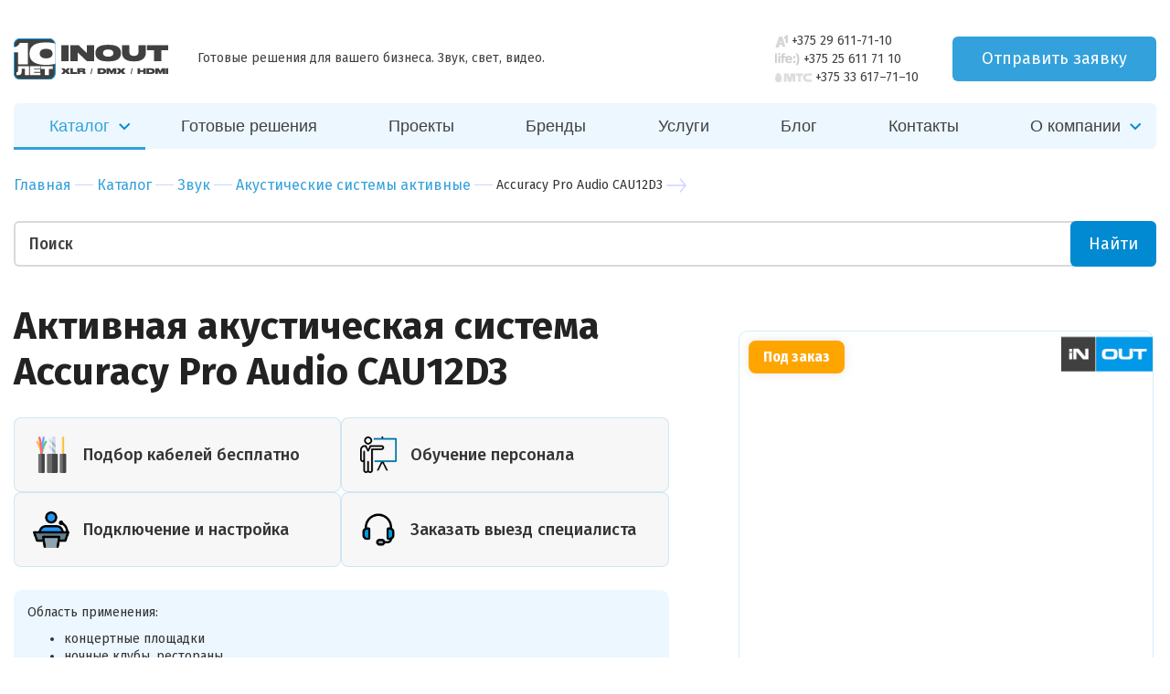

--- FILE ---
content_type: text/html; charset=UTF-8
request_url: https://inout.by/catalog/sound-equipment/speakers/9051
body_size: 22788
content:
<!doctype html>
<html lang="ru" class="js">

<head>
    <!-- BEGIN JIVOSITE CODE  -->
<script type='text/javascript'>
(function() {
  var widget_id = 'yPzeflZj1C';
  var d=document;
  var w=window;
  function l() {
    var s = document.createElement('script');
    s.type = 'text/javascript';
    s.async = true;
    s.src = '//code.jivosite.com/script/widget/'+widget_id;
    var ss = document.getElementsByTagName('script')[0];
    ss.parentNode.insertBefore(s, ss);
  }
  if (d.readyState=='complete') { 
    l(); 
  } else {
    if (w.attachEvent) {
      w.attachEvent('onload',l);
    } else {
      w.addEventListener('load',l,false);
    }
  }
})();</script>
<!--  END JIVOSITE CODE -->
<meta charset="UTF-8">
 
            


<title>Активная акустическая система Accuracy Pro Audio CAU12D3  - Компания &quot;ИНАУТ&quot;</title>
<meta 
    name="description" 
    content="
                                    Купить Accuracy Pro Audio CAU12D3 в Минске. Продажа, установка и настройка звукового, светового и видео оборудования
                    ">   
        




<meta http-equiv="X-UA-Compatible" content="IE=edge">

<meta name="viewport" content="width=device-width, initial-scale=1">


<base href="https://inout.by/" />
<meta name="format-detection" content="telephone=no">
<meta http-equiv="x-rim-auto-match" content="none">
<meta name="keywords" content="">
<link href="/assets/themes/inoutby/img/favicon.ico" rel="icon" type="image/icon">
<link href="https://fonts.googleapis.com/css?family=Fira+Sans:400,500,700,700i&display=swap&subset=cyrillic" rel="stylesheet">
<link href="https://fonts.googleapis.com/css2?family=Oswald:wght@200..700&display=swap" rel="stylesheet">

<link rel="stylesheet" href="/assets/themes/inoutby/css/global.all.min.css">  
<link rel="stylesheet" href="/assets/themes/inoutby/css/menu.css"> 
<!--<link rel="stylesheet" href="/assets/themes/inoutby/css/global.css">    -->
<link rel="stylesheet" href="/assets/themes/inoutby/css/print.css?v=1.01" media="print">
<!--<link rel="stylesheet" href="/assets/themes/inoutby/css/jquery.fancybox-thumbs.css">-->
<!--<link rel="stylesheet" href="/assets/themes/inoutby/css/style.css?v=1.10">   -->
<!--<link rel="stylesheet" href="/assets/themes/inoutby/css/dev.css?v=1.55">   -->
<!--<link rel="stylesheet" href="/assets/themes/inoutby/css/services-style.css?v=1.02">-->
<!--<link rel="stylesheet" href="/assets/themes/inoutby/css/news.css?v=1.23">-->
<!--<link rel="stylesheet" href="/assets/themes/inoutby/css/contacts.css?v=1.04">-->
<meta name="author" content="IN/OUT <info@inout.by>">
<meta property="og:title" content="Активная акустическая система Accuracy Pro Audio CAU12D3  - Компания &quot;ИНАУТ&quot;" />
<meta property="og:type" content="article" />
<meta property="og:image" content="https://images.inout.by/products/9051/cau12d33.jpg" />
<meta property="og:image:width" content="1200" />
<meta property="og:image:height" content="630" />
<meta property="og:url" content="https://inout.by/catalog/sound-equipment/speakers/9051" />
<meta property="og:description" content="Купить Accuracy Pro Audio CAU12D3 в Минске. 
Продажа, установка и настройка звукового, светового и видео оборудования" />
<script src="https://www.google.com/recaptcha/api.js?onload=onloadCaptchaCallback&render=explicit&hl=ru" async defer></script>
<link rel="canonical" href="https://inout.by/catalog/sound-equipment/speakers/9051"/>

<link href="https://fonts.googleapis.com/css?family=Fira+Sans+Condensed:300,400,500,700&display=swap&subset=cyrillic" rel="stylesheet">
<link rel="stylesheet" href="assets/components/ajaxform/css/lib/jquery.jgrowl.min.css">
<link rel="stylesheet" href="assets/themes/inoutby/css/main-page-2020.css?v1.09">
<link rel="stylesheet" href="assets/themes/inoutby/css/quiz-2020.css?v1.02">
<link rel="stylesheet" href="/assets/themes/inoutby/css/jquery.mCustomScrollbar.min.css">
<link rel="stylesheet" href="/assets/themes/inoutby/css/style-2020.css">
<link rel="stylesheet" href="/assets/components/minifyx/cache/app_589350f276.min.css" type="text/css" />
<script type="text/javascript" src="/assets/components/minifyx/cache/app_da39a3ee5e.min.js"></script>
<script type="text/javascript">

miniShop2 = {};
miniShop2Config = {
	cssUrl: "/assets/components/minishop2/css/web/"
	,jsUrl: "/assets/components/minishop2/js/web/"
	,imagesUrl: "/assets/components/minishop2/images/web/"
	,actionUrl: "/assets/components/minishop2/action.php"
	,ctx: "web"
	,close_all_message: "закрыть все"
	,price_format: [2, ".", " "]
	,price_format_no_zeros: 1
	,weight_format: [3, ".", " "]
	,weight_format_no_zeros: 1
	,callbacksObjectTemplate: function() {
		return {
			before: function() {/*return false to prevent send data*/}
			,response: {success: function(response) {},error: function(response) {}}
			,ajax: {done: function(xhr) {},fail: function(xhr) {},always: function(xhr) {}}
		};
	}
};
miniShop2.Callbacks = miniShop2Config.Callbacks = {
	Cart: {
		add: miniShop2Config.callbacksObjectTemplate()
		,remove: miniShop2Config.callbacksObjectTemplate()
		,change: miniShop2Config.callbacksObjectTemplate()
		,clean: miniShop2Config.callbacksObjectTemplate()
	}
	,Order: {
		add: miniShop2Config.callbacksObjectTemplate()
		,getcost: miniShop2Config.callbacksObjectTemplate()
		,clean: miniShop2Config.callbacksObjectTemplate()
		,submit: miniShop2Config.callbacksObjectTemplate()
		,getRequired: miniShop2Config.callbacksObjectTemplate()
	}
};
</script>
<script type="text/javascript">
		if (typeof mse2Config == "undefined") {mse2Config = {"cssUrl":"\/assets\/components\/msearch2\/css\/web\/","jsUrl":"\/assets\/components\/msearch2\/js\/web\/","actionUrl":"\/assets\/components\/msearch2\/action.php"};}
		if (typeof mse2FormConfig == "undefined") {mse2FormConfig = {};}
		mse2FormConfig["abde302e36f59ffb077000307003969810d87133"] = {"autocomplete":"results","queryVar":"query","minQuery":3,"pageId":64};
	</script>
<script type="text/javascript">TicketsConfig={"ctx":"web","jsUrl":"\/assets\/components\/tickets\/js\/web\/","cssUrl":"\/assets\/components\/tickets\/css\/web\/","actionUrl":"\/assets\/components\/tickets\/action.php","close_all_message":"\u0437\u0430\u043a\u0440\u044b\u0442\u044c \u0432\u0441\u0435","tpanel":0,"enable_editor":1};</script>
<script type="text/javascript">TicketsConfig.editor={ticket: {onTab: {keepDefault:false, replaceWith:"	"}
		,markupSet: [
			{name:"Bold", className: "btn-bold", key:"B", openWith:"<b>", closeWith:"</b>" }
			,{name:"Italic", className: "btn-italic", key:"I", openWith:"<i>", closeWith:"</i>"  }
			,{name:"Underline", className: "btn-underline", key:"U", openWith:"<u>", closeWith:"</u>" }
			,{name:"Stroke through", className: "btn-stroke", key:"S", openWith:"<s>", closeWith:"</s>" }
			,{separator:"---------------" }
			,{name:"Bulleted List", className: "btn-bulleted", openWith:"	<li>", closeWith:"</li>", multiline:true, openBlockWith:"<ul>\n", closeBlockWith:"\n</ul>"}
			,{name:"Numeric List", className: "btn-numeric", openWith:"	<li>", closeWith:"</li>", multiline:true, openBlockWith:"<ol>\n", closeBlockWith:"\n</ol>"}
			,{separator:"---------------" }
			,{name:"Quote", className: "btn-quote", openWith:"<blockquote>", closeWith:"</blockquote>"}
			,{name:"Code", className: "btn-code", openWith:"<code>", closeWith:"</code>"}
			,{name:"Link", className: "btn-link", openWith:"<a href=\"[![Link:!:http://]!]\">", closeWith:"</a>" }
			,{name:"Picture", className: "btn-picture", replaceWith:"<img src=\"[![Source:!:http://]!]\" />" }
			,{separator:"---------------" }
			,{name:"Cut", className: "btn-cut", openWith:"<cut/>" }
		]},comment: {onTab: {keepDefault:false, replaceWith:"	"}
		,markupSet: [
			{name:"Bold", className: "btn-bold", key:"B", openWith:"<b>", closeWith:"</b>" }
			,{name:"Italic", className: "btn-italic", key:"I", openWith:"<i>", closeWith:"</i>"  }
			,{name:"Underline", className: "btn-underline", key:"U", openWith:"<u>", closeWith:"</u>" }
			,{name:"Stroke through", className: "btn-stroke", key:"S", openWith:"<s>", closeWith:"</s>" }
			,{separator:"---------------" }
			,{name:"Quote", className: "btn-quote", openWith:"<blockquote>", closeWith:"</blockquote>"}
			,{name:"Code", className: "btn-code", openWith:"<code>", closeWith:"</code>"}
			,{name:"Link", className: "btn-link", openWith:"<a href=\"[![Link:!:http://]!]\">", closeWith:"</a>" }
			,{name:"Picture", className: "btn-picture", replaceWith:"<img src=\"[![Source:!:http://]!]\" />" }
		]}};</script>
<!-- This site is optimized with the Sterc seoPro plugin 1.0.3 - http://www.sterc.nl/modx/seopro -->
</head>
<style>
.container a {
border-bottom: none;
}
.container-fluid a {
border-bottom: none;
}

</style>
<body class="has-search-autocomplete-body">
    <!-- Google Tag Manager -->
<script>(function(w,d,s,l,i) {
  w[l]=w[l]||[];
  w[l].push({
    'gtm.start': new Date().getTime(),event:'gtm.js'
  });
  var f=d.getElementsByTagName(s)[0],j=d.createElement(s),dl=l!='dataLayer'?'&l='+l:'';j.async=true;j.src=
'https://www.googletagmanager.com/gtm.js?id='+i+dl;f.parentNode.insertBefore(j,f);
})(window,document,'script','dataLayer','GTM-WFLXV9M');</script>
<!-- End Google Tag Manager -->
    

<style>
.header-new__phone {
font-size: 14px;
}

.phone-block img {
max-height: 14px;
}


.header-new-phone-request .phone-container {
margin: -43px 0px;
}

.head-new-style {
margin-top: 40px;
}

.header-new-phone-request .phone-container .phone-block {
margin: 1px;
}


</style>

<header class="container head head-new-style">


    
	<div class="row head-new-style-top">
		<div class="col-xs-6 head__logo">
			<div class="logo">
				<a class="alignleft" href="/"><img class="logo__img" src="/assets/themes/inoutby/img/newlogo_no_background_2024.svg" alt="Компания &quot;ИНАУТ&quot;" title="Компания &quot;ИНАУТ&quot;"></a>
				<p class="head__desc">Готовые решения для вашего бизнеса. Звук, свет, видео.</p>
				<p class="header-rek">ИП Якунин Руслан Маруанович
св.№ 0261135 от 19 января 2011г.,
УНП 191482637</p>
			</div>
		</div>
		<div class="header-new-phone-request">
            <div class="phone-container">
                <div class="phone-block">
                <span>
                    <img src="assets/images/main-page-new/a12x.png" alt="A1">
                    
                </span>
                <!-- style="margin: 0px 5px 0px 0px;" to next line -->
                <a class="header-new__phone" href="tel:+375 29 611-71-10">+375 29 611-71-10</a>
                </div>
                <div class="phone-block">
                <span>
                    <img src="assets/images/main-page-new/life2x.png" alt="life">
                </span>
                <a class="header-new__phone" href="tel:+375 25 611 71 10">+375 25 611 71 10</a>
                </div>
<div class="phone-block">
                <span>
                    <img style="max-height: 10px;" src="assets/images/main-page-new/94e8235d21a737c0066943bca44694202-min.jpg" alt="mts">
                </span>
                <a class="header-new__phone" href="tel:+375336177110">+375 33 617–71–10</a>
                </div>
                
            </div>
            
            <button class="header-new__request-modal-btn request-modal-btn-open" data-target="#modal-request-offer">Отправить заявку</button>
            <button class="main-menu-mob-toggle">
                <svg class="main-menu-mob-toggle-open" width="19" height="14" viewBox="0 0 19 14"><g fill="none" fill-rule="evenodd"><g fill="#ACB3B7"><g><path d="M0 13.9v-1h19v1H0zm0-7h19v1H0v-1zm0-6h19v1H0v-1z"></path></g></g></g></svg>
                <svg class="main-menu-mob-toggle-close" width="22" height="20" viewBox="0 0 22 20"><g fill="none" fill-rule="evenodd" stroke-linecap="square"><g fill-rule="nonzero" stroke="#C1C7CA"><path d="M11 10L21 0 11 10l10 10-10-10zm0 0L1 20l10-10L1 0l10 10z"></path></g></g></svg>
            </button>
        </div>

		<div class="col-xs-2 head__contacts" style="padding: 0;">
			<div class="contacts-phones">
				<p><span>Velcom</span> +375 29 611-71-10</p>
				<p><span>Life</span> +375 25 611 71 10</p>
				<p><span>Тел/факс</span> +375 17 355-71-10</p>
				<p><span>Skype</span> inout.by</p>
			</div>
		</div>
		<div class="col-xs-4 head__hours">
			<div class="adres">
				<p>Адрес: <a class="fancybox" href="https://inout.by/#map">г. Минск, ул. Вязынская 2</a></p>
				<p>Эл. почта: <strong>info@inout.by,  manager@inout.by</strong></p><p>
                </p><p>Время работы:</p>
                <p>с 9:00 до 17:00, сб. вс. - выходной</p>
			</div>
		</div>
	</div>
    <div class="row head__search-panel">
		<div class="col-xs-4 head__cart header__request-modal-btn-cont">
		    <!--<div id="msMiniCart">
    <a href="https://inout.by/catalog/cart" class="cart-small">
        <p><span class="ms2_total_count">0</span> товаров на сумму</p>
        <p><span class="ms2_total_cost">0</span> <span>Br</span></p>
    </a>
</div>-->
            <button class="header__request-modal-btn request-modal-btn-open" data-target="#modal-request-offer">Запросить решение</button>
		</div>
	</div>
</header><style>
.sub-menu a {
font-size: 16px;
}
</style>
<div class="wrapper navigation navigation-new-style" style="display: none">
    <div class="container">
        <div class="row navigation__first">
            <div class="col-xs-12">
                <nav class="menu-catalog">
                    <ul>
                                                <li class="has-submenu has-catalog active"><a href="catalog/">Каталог</a></li>
                                                <li class="first"><a href="https://inout.by/solutions-redesign" >Готовые решения</a></li><li><a href="https://inout.by/magazine/" >Проекты</a></li><li><a href="https://inout.by/brands" >Бренды</a></li><li><a href="https://inout.by/amenities/" >Услуги</a></li><li><a href="https://inout.by/blog/" >Блог</a></li><li class="last"><a href="https://inout.by/contacts" >Контакты</a></li>
            <li class="has-submenu"><a href="about-us/">О компании</a>
              <ul class="sub-menu sub-menu-company" style="z-index: 100;
    background: #ffffff;
    border-radius: 6px; font-weight: 400; font-family: 'Fira Sans', sans-serif">
              
              <li><a href="about-us/clients/">Клиенты</a></li>
              <li><a href="about-us/collaborations/">Сотрудничество</a></li>
                <li><a href="contacts">Контакты</a></li>
                </ul>
                </li>

                        <!--<li class="lc"><a href="#">Личный кабинет</a></li>-->
                    </ul>
                    <!-- menu catalog -->
                    <div class="sub-menu-catalog">
                        <div class="row">
                            <div class="col-xs-4 sub-menu-catalog__left">
                                <ul class=""><li class="sub-menu-catalog__i1 active"><a href="https://inout.by/catalog/pa-systems/">Трансляционное оборудование</a></li><li class="sub-menu-catalog__i2 "><a href="https://inout.by/catalog/sound-equipment/">Звуковое оборудование</a></li><li class="sub-menu-catalog__i3 "><a href="https://inout.by/catalog/av-kommutaciya/">AV коммутация</a></li><li class="sub-menu-catalog__i4 "><a href="https://inout.by/catalog/video-conferencing/">Видеоконференцсвязь ВКС</a></li><li class="sub-menu-catalog__i5 "><a href="https://inout.by/catalog/microphones/">Микрофоны</a></li><li class="sub-menu-catalog__i6 "><a href="https://inout.by/catalog/light-equipment/">Световое оборудование</a></li><li class="sub-menu-catalog__i7 "><a href="https://inout.by/catalog/audio,-home-theater/">Домашний кинотеатр</a></li><li class="sub-menu-catalog__i8 "><a href="https://inout.by/catalog/video-equipment/">Видео оборудование</a></li><li class="sub-menu-catalog__i9 "><a href="https://inout.by/catalog/accessories/">Аксессуары</a></li><li class="sub-menu-catalog__i10 "><a href="https://inout.by/catalog/dante-audio-system/">Dante аудио системы</a></li><li class="sub-menu-catalog__i11 "><a href="https://inout.by/catalog/ready-made-solutions/">Фоновый звук готовые решения</a></li></ul>                            </div>
                            <div class="col-xs-8 sub-sub-menu-catalog" id="sub-menu-catalog__i1">
                                        <div class="row">
                                            <div class="col-xs-6">
                                                                                                <ul>
                                                                                                            <li>
                                                            <a href="catalog/pa-systems/сonference-system/">
                                                                Конференц системы                                                                <span>28</span>
                                                            </a>
                                                        </li>
                                                                                                            <li>
                                                            <a href="catalog/pa-systems/loudspeakers/">
                                                                Громкоговорители                                                                <span>138</span>
                                                            </a>
                                                        </li>
                                                                                                            <li>
                                                            <a href="catalog/pa-systems/public-adress-amplifiers/">
                                                                Усилители трансляционные                                                                <span>134</span>
                                                            </a>
                                                        </li>
                                                                                                            <li>
                                                            <a href="catalog/pa-systems/megaphones/">
                                                                Мегафоны                                                                <span>1</span>
                                                            </a>
                                                        </li>
                                                                                                            <li>
                                                            <a href="catalog/pa-systems/players/">
                                                                Проигрыватели USB / CD / DVD                                                                <span>9</span>
                                                            </a>
                                                        </li>
                                                                                                            <li>
                                                            <a href="catalog/pa-systems/guided-systems/">
                                                                Экскурсионные системы                                                                <span>16</span>
                                                            </a>
                                                        </li>
                                                                                                            <li>
                                                            <a href="catalog/pa-systems/synchronization-system/">
                                                                Системы синхроперевода                                                                <span>6</span>
                                                            </a>
                                                        </li>
                                                                                                            <li>
                                                            <a href="catalog/pa-systems/the-ip-system/">
                                                                Сетевые проигрыватели                                                                <span>4</span>
                                                            </a>
                                                        </li>
                                                                                                            <li>
                                                            <a href="catalog/pa-systems/intercom-systems/">
                                                                Интерком системы                                                                <span>8</span>
                                                            </a>
                                                        </li>
                                                                                                            <li>
                                                            <a href="catalog/pa-systems/port-speak/">
                                                                Портативные колонки                                                                <span>8</span>
                                                            </a>
                                                        </li>
                                                                                                            <li>
                                                            <a href="catalog/pa-systems/the-speakerphones/">
                                                                Спикерфоны                                                                <span>20</span>
                                                            </a>
                                                        </li>
                                                                                                            <li>
                                                            <a href="catalog/pa-systems/audiogidy/">
                                                                Аудиогиды                                                                <span>2</span>
                                                            </a>
                                                        </li>
                                                                                                            <li>
                                                            <a href="catalog/pa-systems/audiomatricy/">
                                                                Аудиоматрицы                                                                <span>4</span>
                                                            </a>
                                                        </li>
                                                                                                    </ul>
                                            </div>
                                            <div class="col-xs-6 sub-sub-menu-catalog__brands">
                                                <header>Бренды</header>
                                                <div class="row">
                                                    <div class="col-xs-6" style="border-radius: 16px; border-bottom: 4px solid; border-left: 2px solid; border-color: #ecf7ff;">
    
    <a href="https://inout.by/catalog/?msvendor|name=Tannoy"><img class="lazyload" data-src="https://images.inout.by/upload/Logo/Tannoy_logo.svg (1).png" alt="Tannoy" title="Tannoy"></a>
</div><div class="col-xs-6" style="border-radius: 16px; border-bottom: 4px solid; border-left: 2px solid; border-color: #ecf7ff;">
    
    <a href="https://inout.by/catalog/?msvendor|name=LabGruppen"><img class="lazyload" data-src="https://images.inout.by/upload/Logo/Lab_Gruppen_logo-01.png" alt="LabGruppen" title="LabGruppen"></a>
</div><div class="col-xs-6" style="border-radius: 16px; border-bottom: 4px solid; border-left: 2px solid; border-color: #ecf7ff;">
    
    <a href="https://inout.by/catalog/?msvendor|name=DSPPA"><img class="lazyload" data-src="https://images.inout.by/upload/Logo/dsppalogocat.png" alt="DSPPA" title="DSPPA"></a>
</div><div class="col-xs-6" style="border-radius: 16px; border-bottom: 4px solid; border-left: 2px solid; border-color: #ecf7ff;">
    
    <a href="https://inout.by/catalog/?msvendor|name=Fonestar"><img class="lazyload" data-src="https://images.inout.by/upload/Logo/Fonestar_logo-01.png" alt="Fonestar" title="Fonestar"></a>
</div><div class="col-xs-6" style="border-radius: 16px; border-bottom: 4px solid; border-left: 2px solid; border-color: #ecf7ff;">
    
    <a href="https://inout.by/catalog/?msvendor|name=Yamaha "><img class="lazyload" data-src="https://images.inout.by/upload/Logo/yamahalogocat.png" alt="Yamaha " title="Yamaha "></a>
</div><div class="col-xs-6" style="border-radius: 16px; border-bottom: 4px solid; border-left: 2px solid; border-color: #ecf7ff;">
    
    <a href="https://inout.by/catalog/?msvendor|name=INOUT"><img class="lazyload" data-src="https://images.inout.by/upload/Logo/logo_219х110.png" alt="INOUT" title="INOUT"></a>
</div><div class="col-xs-6" style="border-radius: 16px; border-bottom: 4px solid; border-left: 2px solid; border-color: #ecf7ff;">
    
    <a href="https://inout.by/catalog/?msvendor|name=Amate Audio"><img class="lazyload" data-src="https://images.inout.by/upload/Logo/amateaudio_logo.png" alt="Amate Audio" title="Amate Audio"></a>
</div>                                                </div>
                                            </div>
                                        </div>
                                    </div><div class="col-xs-8 sub-sub-menu-catalog" id="sub-menu-catalog__i2">
                                        <div class="row">
                                            <div class="col-xs-6">
                                                                                                <ul>
                                                                                                            <li>
                                                            <a href="catalog/sound-equipment/speakers/">
                                                                Акустические системы активные                                                                <span>105</span>
                                                            </a>
                                                        </li>
                                                                                                            <li>
                                                            <a href="catalog/sound-equipment/mixers/">
                                                                Микшерные пульты аналоговые                                                                <span>72</span>
                                                            </a>
                                                        </li>
                                                                                                            <li>
                                                            <a href="catalog/sound-equipment/amplifiers/">
                                                                Усилители                                                                <span>33</span>
                                                            </a>
                                                        </li>
                                                                                                            <li>
                                                            <a href="catalog/sound-equipment/karaoke-systems/">
                                                                Караоке системы                                                                <span>9</span>
                                                            </a>
                                                        </li>
                                                                                                            <li>
                                                            <a href="catalog/sound-equipment/processors/">
                                                                Процессоры                                                                <span>9</span>
                                                            </a>
                                                        </li>
                                                                                                            <li>
                                                            <a href="catalog/sound-equipment/headphones/">
                                                                Студийные наушники                                                                <span>15</span>
                                                            </a>
                                                        </li>
                                                                                                            <li>
                                                            <a href="catalog/sound-equipment/sound-card/">
                                                                Звуковые карты                                                                <span>22</span>
                                                            </a>
                                                        </li>
                                                                                                            <li>
                                                            <a href="catalog/sound-equipment/sound-processing/">
                                                                Обработка звука                                                                <span>22</span>
                                                            </a>
                                                        </li>
                                                                                                            <li>
                                                            <a href="catalog/sound-equipment/analog-mixing-consoles/">
                                                                Микшерные пульты цифровые                                                                <span>49</span>
                                                            </a>
                                                        </li>
                                                                                                            <li>
                                                            <a href="catalog/sound-equipment/passive-speakers/">
                                                                Акустические системы пассивные                                                                <span>54</span>
                                                            </a>
                                                        </li>
                                                                                                            <li>
                                                            <a href="catalog/sound-equipment/subs/">
                                                                Сабвуферы                                                                <span>30</span>
                                                            </a>
                                                        </li>
                                                                                                            <li>
                                                            <a href="catalog/sound-equipment/studio-mon/">
                                                                Студийные мониторы                                                                <span>9</span>
                                                            </a>
                                                        </li>
                                                                                                            <li>
                                                            <a href="catalog/sound-equipment/software/">
                                                                Софт                                                                <span>4</span>
                                                            </a>
                                                        </li>
                                                                                                            <li>
                                                            <a href="catalog/sound-equipment/караоке-системы/">
                                                                Караоке системы                                                                <span></span>
                                                            </a>
                                                        </li>
                                                                                                            <li>
                                                            <a href="">
                                                                Акустические системы пассивные                                                                <span></span>
                                                            </a>
                                                        </li>
                                                                                                    </ul>
                                            </div>
                                            <div class="col-xs-6 sub-sub-menu-catalog__brands">
                                                <header>Бренды</header>
                                                <div class="row">
                                                    <div class="col-xs-6" style="border-radius: 16px; border-bottom: 4px solid; border-left: 2px solid; border-color: #ecf7ff;">
    
    <a href="https://inout.by/catalog/?msvendor|name=NEXO"><img class="lazyload" data-src="https://images.inout.by/upload/Logo/nexologocat.png" alt="NEXO" title="NEXO"></a>
</div><div class="col-xs-6" style="border-radius: 16px; border-bottom: 4px solid; border-left: 2px solid; border-color: #ecf7ff;">
    
    <a href="https://inout.by/catalog/?msvendor|name=Yamaha "><img class="lazyload" data-src="https://images.inout.by/upload/Logo/yamahalogocat.png" alt="Yamaha " title="Yamaha "></a>
</div><div class="col-xs-6" style="border-radius: 16px; border-bottom: 4px solid; border-left: 2px solid; border-color: #ecf7ff;">
    
    <a href="https://inout.by/catalog/?msvendor|name=Audio-technica"><img class="lazyload" data-src="https://images.inout.by/upload/Logo/atlogocat.png" alt="Audio-technica" title="Audio-technica"></a>
</div><div class="col-xs-6" style="border-radius: 16px; border-bottom: 4px solid; border-left: 2px solid; border-color: #ecf7ff;">
    
    <a href="https://inout.by/catalog/?msvendor|name=Turbosound"><img class="lazyload" data-src="https://images.inout.by/upload/Logo/TurboSound_logo-01.png" alt="Turbosound" title="Turbosound"></a>
</div><div class="col-xs-6" style="border-radius: 16px; border-bottom: 4px solid; border-left: 2px solid; border-color: #ecf7ff;">
    
    <a href="https://inout.by/catalog/?msvendor|name=Midas"><img class="lazyload" data-src="https://images.inout.by/upload/Logo/MIDAS_logo.png" alt="Midas" title="Midas"></a>
</div><div class="col-xs-6" style="border-radius: 16px; border-bottom: 4px solid; border-left: 2px solid; border-color: #ecf7ff;">
    
    <a href="https://inout.by/catalog/?msvendor|name=Klark teknik"><img class="lazyload" data-src="https://images.inout.by/upload/header-logo-klarkteknik.svg" alt="Klark teknik" title="Klark teknik"></a>
</div><div class="col-xs-6" style="border-radius: 16px; border-bottom: 4px solid; border-left: 2px solid; border-color: #ecf7ff;">
    
    <a href="https://inout.by/catalog/?msvendor|name=INOUT"><img class="lazyload" data-src="https://images.inout.by/upload/Logo/logo_219х110.png" alt="INOUT" title="INOUT"></a>
</div><div class="col-xs-6" style="border-radius: 16px; border-bottom: 4px solid; border-left: 2px solid; border-color: #ecf7ff;">
    
    <a href="https://inout.by/catalog/?msvendor|name=Tannoy"><img class="lazyload" data-src="https://images.inout.by/upload/Logo/Tannoy_logo.svg (1).png" alt="Tannoy" title="Tannoy"></a>
</div><div class="col-xs-6" style="border-radius: 16px; border-bottom: 4px solid; border-left: 2px solid; border-color: #ecf7ff;">
    
    <a href="https://inout.by/catalog/?msvendor|name=LabGruppen"><img class="lazyload" data-src="https://images.inout.by/upload/Logo/Lab_Gruppen_logo-01.png" alt="LabGruppen" title="LabGruppen"></a>
</div>                                                </div>
                                            </div>
                                        </div>
                                    </div><div class="col-xs-8 sub-sub-menu-catalog" id="sub-menu-catalog__i3">
                                        <div class="row">
                                            <div class="col-xs-6">
                                                                                                <ul>
                                                                                                            <li>
                                                            <a href="catalog/av-kommutaciya/hdmi-razvetviteli-udliniteli/">
                                                                Сплиттеры удлинители HDMI                                                                <span>4</span>
                                                            </a>
                                                        </li>
                                                                                                            <li>
                                                            <a href="catalog/av-kommutaciya/hdmi-splittery/">
                                                                Сплиттеры HDMI                                                                <span>4</span>
                                                            </a>
                                                        </li>
                                                                                                            <li>
                                                            <a href="catalog/av-kommutaciya/hdmi-kommutatory/">
                                                                Матричные коммутаторы HDMI                                                                <span>5</span>
                                                            </a>
                                                        </li>
                                                                                                            <li>
                                                            <a href="catalog/av-kommutaciya/audio-konvertery/">
                                                                Аудио конвертеры                                                                <span>5</span>
                                                            </a>
                                                        </li>
                                                                                                            <li>
                                                            <a href="catalog/av-kommutaciya/hdmi-udliniteli/">
                                                                Удлинители по UTP HDMI                                                                <span>3</span>
                                                            </a>
                                                        </li>
                                                                                                            <li>
                                                            <a href="catalog/av-kommutaciya/kvm-udliniteli/">
                                                                KVM удлинители                                                                <span>16</span>
                                                            </a>
                                                        </li>
                                                                                                            <li>
                                                            <a href="catalog/av-kommutaciya/hdmi-сплиттеры/">
                                                                Оптические удлинители HDMI                                                                <span>3</span>
                                                            </a>
                                                        </li>
                                                                                                            <li>
                                                            <a href="catalog/av-kommutaciya/оптические-удлинители-hdmi-сигнала/">
                                                                Беспроводная передача HDMI                                                                <span>1</span>
                                                            </a>
                                                        </li>
                                                                                                    </ul>
                                            </div>
                                            <div class="col-xs-6 sub-sub-menu-catalog__brands">
                                                <header>Бренды</header>
                                                <div class="row">
                                                    <div class="col-xs-6" style="border-radius: 16px; border-bottom: 4px solid; border-left: 2px solid; border-color: #ecf7ff;">
    
    <a href="https://inout.by/catalog/?msvendor|name=Lenkeng"><img class="lazyload" data-src="https://images.inout.by/upload/Logo/img-logo-min.png" alt="Lenkeng" title="Lenkeng"></a>
</div>                                                </div>
                                            </div>
                                        </div>
                                    </div><div class="col-xs-8 sub-sub-menu-catalog" id="sub-menu-catalog__i4">
                                        <div class="row">
                                            <div class="col-xs-6">
                                                                                                <ul>
                                                                                                            <li>
                                                            <a href="catalog/video-conferencing/ptz-cameras/">
                                                                PTZ-камеры                                                                <span>8</span>
                                                            </a>
                                                        </li>
                                                                                                            <li>
                                                            <a href="catalog/video-conferencing/server-videokonferencii/">
                                                                Запись и трансляция ВКС                                                                <span>19</span>
                                                            </a>
                                                        </li>
                                                                                                    </ul>
                                            </div>
                                            <div class="col-xs-6 sub-sub-menu-catalog__brands">
                                                <header>Бренды</header>
                                                <div class="row">
                                                    <div class="col-xs-6" style="border-radius: 16px; border-bottom: 4px solid; border-left: 2px solid; border-color: #ecf7ff;">
    
    <a href="https://inout.by/catalog/?msvendor|name=Arec"><img class="lazyload" data-src="https://images.inout.by/upload/Logo/logo-theme.png" alt="Arec" title="Arec"></a>
</div>                                                </div>
                                            </div>
                                        </div>
                                    </div><div class="col-xs-8 sub-sub-menu-catalog" id="sub-menu-catalog__i5">
                                        <div class="row">
                                            <div class="col-xs-6">
                                                                                                <ul>
                                                                                                            <li>
                                                            <a href="catalog/microphones/microphone-goosneck/">
                                                                Микрофоны настольные                                                                <span>27</span>
                                                            </a>
                                                        </li>
                                                                                                            <li>
                                                            <a href="catalog/microphones/wireless-microphone/">
                                                                Радиомикрофоны                                                                <span>70</span>
                                                            </a>
                                                        </li>
                                                                                                            <li>
                                                            <a href="catalog/microphones/microphones-ceiling/">
                                                                Микрофоны потолочные                                                                <span>14</span>
                                                            </a>
                                                        </li>
                                                                                                            <li>
                                                            <a href="catalog/microphones/microphones-flush/">
                                                                Микрофоны врезные                                                                <span>36</span>
                                                            </a>
                                                        </li>
                                                                                                            <li>
                                                            <a href="catalog/microphones/mikrofony-dlya-konferenc-zalov/">
                                                                Микрофоны для конференц-залов                                                                <span>42</span>
                                                            </a>
                                                        </li>
                                                                                                            <li>
                                                            <a href="catalog/microphones/mikrofony-dlya-zhivyh-vystupleniy/">
                                                                Микрофоны для живых выступлений                                                                <span>65</span>
                                                            </a>
                                                        </li>
                                                                                                            <li>
                                                            <a href="catalog/microphones/studiynye-mikrofony/">
                                                                Студийные микрофоны                                                                <span>20</span>
                                                            </a>
                                                        </li>
                                                                                                            <li>
                                                            <a href="catalog/microphones/mikrofony-dlya-pryamyh-translyaciy/">
                                                                Микрофоны для прямых трансляций                                                                <span>18</span>
                                                            </a>
                                                        </li>
                                                                                                    </ul>
                                            </div>
                                            <div class="col-xs-6 sub-sub-menu-catalog__brands">
                                                <header>Бренды</header>
                                                <div class="row">
                                                    <div class="col-xs-6" style="border-radius: 16px; border-bottom: 4px solid; border-left: 2px solid; border-color: #ecf7ff;">
    
    <a href="https://inout.by/catalog/?msvendor|name=Audio-technica"><img class="lazyload" data-src="https://images.inout.by/upload/Logo/atlogocat.png" alt="Audio-technica" title="Audio-technica"></a>
</div><div class="col-xs-6" style="border-radius: 16px; border-bottom: 4px solid; border-left: 2px solid; border-color: #ecf7ff;">
    
    <a href="https://inout.by/catalog/?msvendor|name=Relacart"><img class="lazyload" data-src="https://images.inout.by/upload/Logo/Relacart-Logo-SideMe-svg-min.png" alt="Relacart" title="Relacart"></a>
</div><div class="col-xs-6" style="border-radius: 16px; border-bottom: 4px solid; border-left: 2px solid; border-color: #ecf7ff;">
    
    <a href="https://inout.by/catalog/?msvendor|name=Akg"><img class="lazyload" data-src="https://images.inout.by/upload/Logo/AKG_logo-01.png" alt="Akg" title="Akg"></a>
</div><div class="col-xs-6" style="border-radius: 16px; border-bottom: 4px solid; border-left: 2px solid; border-color: #ecf7ff;">
    
    <a href="https://inout.by/catalog/?msvendor|name=INOUT"><img class="lazyload" data-src="https://images.inout.by/upload/Logo/logo_219х110.png" alt="INOUT" title="INOUT"></a>
</div><div class="col-xs-6" style="border-radius: 16px; border-bottom: 4px solid; border-left: 2px solid; border-color: #ecf7ff;">
    
    <a href="https://inout.by/catalog/?msvendor|name=Anzhee"><img class="lazyload" data-src="https://images.inout.by/upload/Logo/2548-15png2097.jpg" alt="Anzhee" title="Anzhee"></a>
</div><div class="col-xs-6" style="border-radius: 16px; border-bottom: 4px solid; border-left: 2px solid; border-color: #ecf7ff;">
    
    <a href="https://inout.by/catalog/?msvendor|name=Beyerdynamic"><img class="lazyload" data-src="https://images.inout.by/upload/Logo/Beyerdynamic_logo-02.png" alt="Beyerdynamic" title="Beyerdynamic"></a>
</div><div class="col-xs-6" style="border-radius: 16px; border-bottom: 4px solid; border-left: 2px solid; border-color: #ecf7ff;">
    
    <a href="https://inout.by/catalog/?msvendor|name=Biema"><img class="lazyload" data-src="https://images.inout.by/upload/Logo/biema_logo-02.png" alt="Biema" title="Biema"></a>
</div><div class="col-xs-6" style="border-radius: 16px; border-bottom: 4px solid; border-left: 2px solid; border-color: #ecf7ff;">
    
    <a href="https://inout.by/catalog/?msvendor|name=Behringer"><img class="lazyload" data-src="https://images.inout.by/upload/Logo/behringer_logo-01.png" alt="Behringer" title="Behringer"></a>
</div><div class="col-xs-6" style="border-radius: 16px; border-bottom: 4px solid; border-left: 2px solid; border-color: #ecf7ff;">
    
    <a href="https://inout.by/catalog/?msvendor|name=Fonestar"><img class="lazyload" data-src="https://images.inout.by/upload/Logo/Fonestar_logo-01.png" alt="Fonestar" title="Fonestar"></a>
</div><div class="col-xs-6" style="border-radius: 16px; border-bottom: 4px solid; border-left: 2px solid; border-color: #ecf7ff;">
    
    <a href="https://inout.by/catalog/?msvendor|name=LAudio"><img class="lazyload" data-src="https://images.inout.by/upload/LAudio.jpg" alt="LAudio" title="LAudio"></a>
</div><div class="col-xs-6" style="border-radius: 16px; border-bottom: 4px solid; border-left: 2px solid; border-color: #ecf7ff;">
    
    <a href="https://inout.by/catalog/?msvendor|name=Mipro"><img class="lazyload" data-src="https://images.inout.by/upload/Logo/logo_mipro.png" alt="Mipro" title="Mipro"></a>
</div><div class="col-xs-6" style="border-radius: 16px; border-bottom: 4px solid; border-left: 2px solid; border-color: #ecf7ff;">
    
    <a href="https://inout.by/catalog/?msvendor|name=Shure"><img class="lazyload" data-src="https://images.inout.by/upload/Logo/Shure_Logo-01.png" alt="Shure" title="Shure"></a>
</div>                                                </div>
                                            </div>
                                        </div>
                                    </div><div class="col-xs-8 sub-sub-menu-catalog" id="sub-menu-catalog__i6">
                                        <div class="row">
                                            <div class="col-xs-6">
                                                                                                <ul>
                                                                                                            <li>
                                                            <a href="catalog/light-equipment/fluids/">
                                                                Жидкости для генераторов                                                                <span>14</span>
                                                            </a>
                                                        </li>
                                                                                                            <li>
                                                            <a href="catalog/light-equipment/filling-devices/">
                                                                Заливочные приборы PAR                                                                <span>5</span>
                                                            </a>
                                                        </li>
                                                                                                            <li>
                                                            <a href="catalog/light-equipment/disco-light/">
                                                                Лазеры                                                                <span>6</span>
                                                            </a>
                                                        </li>
                                                                                                            <li>
                                                            <a href="catalog/light-equipment/light-control/">
                                                                DMX управление                                                                <span>16</span>
                                                            </a>
                                                        </li>
                                                                                                            <li>
                                                            <a href="catalog/light-equipment/special-effects-generators/">
                                                                Генeраторы спецэффектов                                                                <span>23</span>
                                                            </a>
                                                        </li>
                                                                                                            <li>
                                                            <a href="catalog/light-equipment/confetti/">
                                                                Конфетти и серпантин                                                                <span>18</span>
                                                            </a>
                                                        </li>
                                                                                                            <li>
                                                            <a href="catalog/light-equipment/moving-head/">
                                                                Поворотные головы                                                                <span>7</span>
                                                            </a>
                                                        </li>
                                                                                                            <li>
                                                            <a href="catalog/light-equipment/floodlights/">
                                                                Динамические приборы                                                                <span>5</span>
                                                            </a>
                                                        </li>
                                                                                                            <li>
                                                            <a href="catalog/light-equipment/mirror-balls/">
                                                                Зеркальные шары                                                                <span>3</span>
                                                            </a>
                                                        </li>
                                                                                                            <li>
                                                            <a href="catalog/light-equipment/strobes/">
                                                                Стробоскопы                                                                <span>3</span>
                                                            </a>
                                                        </li>
                                                                                                            <li>
                                                            <a href="catalog/light-equipment/dmx-spitters/">
                                                                DMX сплиттеры                                                                <span>2</span>
                                                            </a>
                                                        </li>
                                                                                                            <li>
                                                            <a href="catalog/light-equipment/dmx-dimmers/">
                                                                DMX диммеры                                                                <span>5</span>
                                                            </a>
                                                        </li>
                                                                                                            <li>
                                                            <a href="catalog/light-equipment/dmx-cables-plugs/">
                                                                DMX кабели и разъемы                                                                <span>11</span>
                                                            </a>
                                                        </li>
                                                                                                            <li>
                                                            <a href="catalog/light-equipment/led-screens/">
                                                                LED экраны                                                                <span></span>
                                                            </a>
                                                        </li>
                                                                                                            <li>
                                                            <a href="catalog/light-equipment/power-distribution/">
                                                                Power Distribution                                                                <span></span>
                                                            </a>
                                                        </li>
                                                                                                            <li>
                                                            <a href="catalog/light-equipment/stage-lights/">
                                                                Сценический свет                                                                <span>8</span>
                                                            </a>
                                                        </li>
                                                                                                    </ul>
                                            </div>
                                            <div class="col-xs-6 sub-sub-menu-catalog__brands">
                                                <header>Бренды</header>
                                                <div class="row">
                                                    <div class="col-xs-6" style="border-radius: 16px; border-bottom: 4px solid; border-left: 2px solid; border-color: #ecf7ff;">
    
    <a href="https://inout.by/catalog/?msvendor|name=MAGIC FX"><img class="lazyload" data-src="https://images.inout.by/upload/Logo/MAGICFX_logo.png" alt="MAGIC FX" title="MAGIC FX"></a>
</div><div class="col-xs-6" style="border-radius: 16px; border-bottom: 4px solid; border-left: 2px solid; border-color: #ecf7ff;">
    
    <a href="https://inout.by/catalog/?msvendor|name=FOS Technologies"><img class="lazyload" data-src="https://images.inout.by/upload/Logo/FOS_logo.png" alt="FOS Technologies" title="FOS Technologies"></a>
</div><div class="col-xs-6" style="border-radius: 16px; border-bottom: 4px solid; border-left: 2px solid; border-color: #ecf7ff;">
    
    <a href="https://inout.by/catalog/?msvendor|name=Nicolaudie"><img class="lazyload" data-src="https://images.inout.by/upload/Logo/Nicolaudie_logo-01.png" alt="Nicolaudie" title="Nicolaudie"></a>
</div>                                                </div>
                                            </div>
                                        </div>
                                    </div><div class="col-xs-8 sub-sub-menu-catalog" id="sub-menu-catalog__i7">
                                        <div class="row">
                                            <div class="col-xs-6">
                                                                                                <ul>
                                                                                                            <li>
                                                            <a href="catalog/audio,-home-theater/av-receivers/">
                                                                AV-ресиверы                                                                <span>3</span>
                                                            </a>
                                                        </li>
                                                                                                            <li>
                                                            <a href="catalog/audio,-home-theater/interior-sound/">
                                                                Интерьерный звук                                                                <span></span>
                                                            </a>
                                                        </li>
                                                                                                            <li>
                                                            <a href="catalog/audio,-home-theater/desktop-audio/">
                                                                Настольные аудиосистемы                                                                <span>4</span>
                                                            </a>
                                                        </li>
                                                                                                            <li>
                                                            <a href="catalog/audio,-home-theater/sound-bar/">
                                                                Саундбары                                                                <span>3</span>
                                                            </a>
                                                        </li>
                                                                                                            <li>
                                                            <a href="catalog/audio,-home-theater/hifi-systems/">
                                                                Компактные системы                                                                <span></span>
                                                            </a>
                                                        </li>
                                                                                                            <li>
                                                            <a href="catalog/audio,-home-theater/integrated-amplifairs/">
                                                                Интегрированные усилители                                                                <span>8</span>
                                                            </a>
                                                        </li>
                                                                                                            <li>
                                                            <a href="catalog/audio,-home-theater/stereo-receivers/">
                                                                Стереоресиверы                                                                <span>3</span>
                                                            </a>
                                                        </li>
                                                                                                            <li>
                                                            <a href="catalog/audio,-home-theater/vinyl-players/">
                                                                Виниловые проигрыватели                                                                <span>1</span>
                                                            </a>
                                                        </li>
                                                                                                            <li>
                                                            <a href="catalog/audio,-home-theater/cd-players/">
                                                                CD-плееры                                                                <span>3</span>
                                                            </a>
                                                        </li>
                                                                                                            <li>
                                                            <a href="catalog/audio,-home-theater/networks-players/">
                                                                Сетевые плееры                                                                <span></span>
                                                            </a>
                                                        </li>
                                                                                                            <li>
                                                            <a href="catalog/audio,-home-theater/network-players/">
                                                                Сетевые компоненты                                                                <span>2</span>
                                                            </a>
                                                        </li>
                                                                                                            <li>
                                                            <a href="catalog/audio,-home-theater/outdoor-acoustics/">
                                                                Напольная акустика                                                                <span>5</span>
                                                            </a>
                                                        </li>
                                                                                                            <li>
                                                            <a href="catalog/audio,-home-theater/bookshelf-acoustics/">
                                                                Полочная акустика                                                                <span>6</span>
                                                            </a>
                                                        </li>
                                                                                                            <li>
                                                            <a href="catalog/audio,-home-theater/central-acoustics/">
                                                                Центральные акустические системы                                                                <span>2</span>
                                                            </a>
                                                        </li>
                                                                                                            <li>
                                                            <a href="catalog/audio,-home-theater/sets-speaker-system/">
                                                                Комплекты акустических систем                                                                <span>5</span>
                                                            </a>
                                                        </li>
                                                                                                            <li>
                                                            <a href="catalog/audio,-home-theater/subwoofers-speaker/">
                                                                Сабвуферы                                                                <span>6</span>
                                                            </a>
                                                        </li>
                                                                                                            <li>
                                                            <a href="catalog/audio,-home-theater/headphones/">
                                                                Наушники                                                                <span>15</span>
                                                            </a>
                                                        </li>
                                                                                                            <li>
                                                            <a href="catalog/audio,-home-theater/applications/">
                                                                Приложения                                                                <span></span>
                                                            </a>
                                                        </li>
                                                                                                            <li>
                                                            <a href="catalog/audio,-home-theater/multirum/">
                                                                Мультирум                                                                <span>4</span>
                                                            </a>
                                                        </li>
                                                                                                    </ul>
                                            </div>
                                            <div class="col-xs-6 sub-sub-menu-catalog__brands">
                                                <header>Бренды</header>
                                                <div class="row">
                                                    <div class="col-xs-6" style="border-radius: 16px; border-bottom: 4px solid; border-left: 2px solid; border-color: #ecf7ff;">
    
    <a href="https://inout.by/catalog/?msvendor|name=Yamaha "><img class="lazyload" data-src="https://images.inout.by/upload/Logo/yamahalogocat.png" alt="Yamaha " title="Yamaha "></a>
</div>                                                </div>
                                            </div>
                                        </div>
                                    </div><div class="col-xs-8 sub-sub-menu-catalog" id="sub-menu-catalog__i8">
                                        <div class="row">
                                            <div class="col-xs-6">
                                                                                                <ul>
                                                                                                            <li>
                                                            <a href="catalog/video-equipment/projectors/">
                                                                Проекторы                                                                <span>60</span>
                                                            </a>
                                                        </li>
                                                                                                            <li>
                                                            <a href="catalog/video-equipment/screens/">
                                                                Экраны                                                                <span>17</span>
                                                            </a>
                                                        </li>
                                                                                                            <li>
                                                            <a href="catalog/video-equipment/switches/">
                                                                Коммутаторы                                                                <span>12</span>
                                                            </a>
                                                        </li>
                                                                                                            <li>
                                                            <a href="catalog/video-equipment/mounting/">
                                                                Кронштейны                                                                <span>22</span>
                                                            </a>
                                                        </li>
                                                                                                            <li>
                                                            <a href="catalog/video-equipment/cables/">
                                                                Коммутация                                                                <span>8</span>
                                                            </a>
                                                        </li>
                                                                                                            <li>
                                                            <a href="catalog/video-equipment/conference-cameras/">
                                                                Модульные розетки                                                                <span>13</span>
                                                            </a>
                                                        </li>
                                                                                                            <li>
                                                            <a href="catalog/video-equipment/mediahub/">
                                                                Коммутационные лючки                                                                <span>6</span>
                                                            </a>
                                                        </li>
                                                                                                            <li>
                                                            <a href="catalog/video-equipment/wall-panels/">
                                                                Настенные панели                                                                <span>1</span>
                                                            </a>
                                                        </li>
                                                                                                            <li>
                                                            <a href="catalog/video-equipment/presentatio-system/">
                                                                Системы презентаций                                                                <span>9</span>
                                                            </a>
                                                        </li>
                                                                                                            <li>
                                                            <a href="catalog/video-equipment/ip-tv/">
                                                                IP TV                                                                <span>2</span>
                                                            </a>
                                                        </li>
                                                                                                            <li>
                                                            <a href="catalog/video-equipment/digital-signage/">
                                                                Профессиональные дисплеи                                                                <span>48</span>
                                                            </a>
                                                        </li>
                                                                                                            <li>
                                                            <a href="catalog/video-equipment/media-players/">
                                                                Презентационная электроника                                                                <span>1</span>
                                                            </a>
                                                        </li>
                                                                                                            <li>
                                                            <a href="catalog/video-equipment/cable-in-coils/">
                                                                Кабель в бухтах                                                                <span>5</span>
                                                            </a>
                                                        </li>
                                                                                                            <li>
                                                            <a href="catalog/video-equipment/video-wall/">
                                                                Видеостена                                                                <span>20</span>
                                                            </a>
                                                        </li>
                                                                                                            <li>
                                                            <a href="catalog/video-equipment/racks-for-tvs/">
                                                                Стойки для телевизоров                                                                <span>9</span>
                                                            </a>
                                                        </li>
                                                                                                            <li>
                                                            <a href="catalog/video-equipment/mediaplayers/">
                                                                Медиаплееры                                                                <span>1</span>
                                                            </a>
                                                        </li>
                                                                                                            <li>
                                                            <a href="catalog/video-equipment/led-screens/">
                                                                Светодиодные экраны                                                                <span>3</span>
                                                            </a>
                                                        </li>
                                                                                                            <li>
                                                            <a href="catalog/video-equipment/video-conferencing/">
                                                                Системы видеоконференцсвязи UNV                                                                <span>17</span>
                                                            </a>
                                                        </li>
                                                                                                            <li>
                                                            <a href="catalog/video-equipment/interactive-displays/">
                                                                Интерактивные панели                                                                <span>26</span>
                                                            </a>
                                                        </li>
                                                                                                            <li>
                                                            <a href="catalog/video-equipment/monitors/">
                                                                Мониторы                                                                <span>16</span>
                                                            </a>
                                                        </li>
                                                                                                    </ul>
                                            </div>
                                            <div class="col-xs-6 sub-sub-menu-catalog__brands">
                                                <header>Бренды</header>
                                                <div class="row">
                                                    <div class="col-xs-6" style="border-radius: 16px; border-bottom: 4px solid; border-left: 2px solid; border-color: #ecf7ff;">
    
    <a href="https://inout.by/catalog/?msvendor|name=Fonestar"><img class="lazyload" data-src="https://images.inout.by/upload/Logo/Fonestar_logo-01.png" alt="Fonestar" title="Fonestar"></a>
</div><div class="col-xs-6" style="border-radius: 16px; border-bottom: 4px solid; border-left: 2px solid; border-color: #ecf7ff;">
    
    <a href="https://inout.by/catalog/?msvendor|name=Philips"><img class="lazyload" data-src="https://images.inout.by/upload/Logo/Philips_logo.png" alt="Philips" title="Philips"></a>
</div><div class="col-xs-6" style="border-radius: 16px; border-bottom: 4px solid; border-left: 2px solid; border-color: #ecf7ff;">
    
    <a href="https://inout.by/catalog/?msvendor|name=Samsung"><img class="lazyload" data-src="https://images.inout.by/upload/Logo/Samsung_logo-02.png" alt="Samsung" title="Samsung"></a>
</div><div class="col-xs-6" style="border-radius: 16px; border-bottom: 4px solid; border-left: 2px solid; border-color: #ecf7ff;">
    
    <a href="https://inout.by/catalog/?msvendor|name=Vivitek"><img class="lazyload" data-src="https://images.inout.by/upload/Logo/vivitec_logo-02.png" alt="Vivitek" title="Vivitek"></a>
</div><div class="col-xs-6" style="border-radius: 16px; border-bottom: 4px solid; border-left: 2px solid; border-color: #ecf7ff;">
    
    <a href="https://inout.by/catalog/?msvendor|name=UNV"><img class="lazyload" data-src="https://images.inout.by/upload/Logo/unvlogocat.png" alt="UNV" title="UNV"></a>
</div><div class="col-xs-6" style="border-radius: 16px; border-bottom: 4px solid; border-left: 2px solid; border-color: #ecf7ff;">
    
    <a href="https://inout.by/catalog/?msvendor|name=LG Electronics"><img class="lazyload" data-src="https://images.inout.by/upload/LG-logo.png" alt="LG Electronics" title="LG Electronics"></a>
</div>                                                </div>
                                            </div>
                                        </div>
                                    </div><div class="col-xs-8 sub-sub-menu-catalog" id="sub-menu-catalog__i9">
                                        <div class="row">
                                            <div class="col-xs-6">
                                                                                                <ul>
                                                                                                            <li>
                                                            <a href="catalog/accessories/cables/">
                                                                Кабели в бухтах                                                                <span>18</span>
                                                            </a>
                                                        </li>
                                                                                                            <li>
                                                            <a href="catalog/accessories/mic-stands/">
                                                                Стойки микрофонные                                                                <span>7</span>
                                                            </a>
                                                        </li>
                                                                                                            <li>
                                                            <a href="catalog/accessories/connectors/">
                                                                Разъемы                                                                <span>90</span>
                                                            </a>
                                                        </li>
                                                                                                            <li>
                                                            <a href="catalog/accessories/case-studies/">
                                                                Кейсы                                                                <span>43</span>
                                                            </a>
                                                        </li>
                                                                                                            <li>
                                                            <a href="catalog/accessories/ready-cables/">
                                                                Готовый кабель                                                                <span>55</span>
                                                            </a>
                                                        </li>
                                                                                                            <li>
                                                            <a href="catalog/accessories/multicore/">
                                                                Мультикоры                                                                <span>1</span>
                                                            </a>
                                                        </li>
                                                                                                            <li>
                                                            <a href="catalog/accessories/mountings/">
                                                                Крепления                                                                <span>5</span>
                                                            </a>
                                                        </li>
                                                                                                            <li>
                                                            <a href="catalog/accessories/speaker-stand/">
                                                                Стойки акустические                                                                <span>10</span>
                                                            </a>
                                                        </li>
                                                                                                            <li>
                                                            <a href="catalog/accessories/stand-lighting/">
                                                                Стойки световые                                                                <span>3</span>
                                                            </a>
                                                        </li>
                                                                                                            <li>
                                                            <a href="catalog/accessories/pupitre/">
                                                                Пюпитры                                                                <span></span>
                                                            </a>
                                                        </li>
                                                                                                            <li>
                                                            <a href="catalog/accessories/acs-mic/">
                                                                Аксессуары для микрофонов                                                                <span>1</span>
                                                            </a>
                                                        </li>
                                                                                                            <li>
                                                            <a href="catalog/accessories/loudspeakers/">
                                                                Динамики                                                                <span>8</span>
                                                            </a>
                                                        </li>
                                                                                                    </ul>
                                            </div>
                                            <div class="col-xs-6 sub-sub-menu-catalog__brands">
                                                <header>Бренды</header>
                                                <div class="row">
                                                    <div class="col-xs-6" style="border-radius: 16px; border-bottom: 4px solid; border-left: 2px solid; border-color: #ecf7ff;">
    
    <a href="https://inout.by/catalog/?msvendor|name=Quik lok"><img class="lazyload" data-src="https://images.inout.by/upload/Logo/quiklok_logo-01.png" alt="Quik lok" title="Quik lok"></a>
</div><div class="col-xs-6" style="border-radius: 16px; border-bottom: 4px solid; border-left: 2px solid; border-color: #ecf7ff;">
    
    <a href="https://inout.by/catalog/?msvendor|name=Fonestar"><img class="lazyload" data-src="https://images.inout.by/upload/Logo/Fonestar_logo-01.png" alt="Fonestar" title="Fonestar"></a>
</div><div class="col-xs-6" style="border-radius: 16px; border-bottom: 4px solid; border-left: 2px solid; border-color: #ecf7ff;">
    
    <a href="https://inout.by/catalog/?msvendor|name=Neutrik"><img class="lazyload" data-src="https://images.inout.by/upload/Logo/Neutrik_logo-01.png" alt="Neutrik" title="Neutrik"></a>
</div><div class="col-xs-6" style="border-radius: 16px; border-bottom: 4px solid; border-left: 2px solid; border-color: #ecf7ff;">
    
    <a href="https://inout.by/catalog/?msvendor|name=Sica"><img class="lazyload" data-src="https://images.inout.by/upload/brands/sica logo_result.543e89ac.jpg" alt="Sica" title="Sica"></a>
</div>                                                </div>
                                            </div>
                                        </div>
                                    </div><div class="col-xs-8 sub-sub-menu-catalog" id="sub-menu-catalog__i10">
                                        <div class="row">
                                            <div class="col-xs-6">
                                                                                                <ul>
                                                                                                            <li>
                                                            <a href="catalog/dante-audio-system/dante-speakers/">
                                                                Громкоговорители Dante                                                                <span>7</span>
                                                            </a>
                                                        </li>
                                                                                                            <li>
                                                            <a href="catalog/dante-audio-system/усилители-мощности-dante/">
                                                                Усилители мощности  Dante                                                                <span>3</span>
                                                            </a>
                                                        </li>
                                                                                                    </ul>
                                            </div>
                                            <div class="col-xs-6 sub-sub-menu-catalog__brands">
                                                <header>Бренды</header>
                                                <div class="row">
                                                    <div class="col-xs-6" style="border-radius: 16px; border-bottom: 4px solid; border-left: 2px solid; border-color: #ecf7ff;">
    
    <a href="https://inout.by/catalog/?msvendor|name=Lucky Tone"><img class="lazyload" data-src="https://images.inout.by/upload/Logo/luckylogocat.png" alt="Lucky Tone" title="Lucky Tone"></a>
</div>                                                </div>
                                            </div>
                                        </div>
                                    </div><div class="col-xs-8 sub-sub-menu-catalog" id="sub-menu-catalog__i11">
                                        <div class="row">
                                            <div class="col-xs-6">
                                                                                                <ul>
                                                                                                            <li>
                                                            <a href="catalog/ready-made-solutions/speakers-for-bars-and-restaurants/">
                                                                Колонки для баров и ресторанов                                                                <span>2</span>
                                                            </a>
                                                        </li>
                                                                                                    </ul>
                                            </div>
                                            <div class="col-xs-6 sub-sub-menu-catalog__brands">
                                                <header>Бренды</header>
                                                <div class="row">
                                                    <div class="col-xs-6" style="border-radius: 16px; border-bottom: 4px solid; border-left: 2px solid; border-color: #ecf7ff;">
    
    <a href="https://inout.by/catalog/?msvendor|name=Lucky Tone"><img class="lazyload" data-src="https://images.inout.by/upload/Logo/luckylogocat.png" alt="Lucky Tone" title="Lucky Tone"></a>
</div><div class="col-xs-6" style="border-radius: 16px; border-bottom: 4px solid; border-left: 2px solid; border-color: #ecf7ff;">
    
    <a href="https://inout.by/catalog/?msvendor|name=INOUT"><img class="lazyload" data-src="https://images.inout.by/upload/Logo/logo_219х110.png" alt="INOUT" title="INOUT"></a>
</div>                                                </div>
                                            </div>
                                        </div>
                                    </div>                        </div>
                    </div>
                </nav>
            </div>
        </div>
       <!-- <div class="row navigation__last">
            <div class="col-xs-12">
                <nav class="menu-items">
                    <ul>
                        <li>
    <a href="https://inout.by/catalog/pa-systems/loudspeakers/">
        Громкоговорители
        <span>от&nbsp;0.01&nbsp;Bn</span>
    </a>
</li><li>
    <a href="https://inout.by/catalog/pa-systems/public-adress-amplifiers/">
        Усилители 100V
        <span>от&nbsp;0.00&nbsp;Bn</span>
    </a>
</li><li>
    <a href="https://inout.by/catalog/microphones/microphone-goosneck/">
        Микрофоны настольные
        <span>от&nbsp;0.01&nbsp;Bn</span>
    </a>
</li><li>
    <a href="https://inout.by/catalog/sound-equipment/mixers/">
        Микшеры
        <span>от&nbsp;0.01&nbsp;Bn</span>
    </a>
</li><li>
    <a href="https://inout.by/catalog/light-equipment/fluids/">
        Жидкости
        <span>от&nbsp;0.00&nbsp;Bn</span>
    </a>
</li><li>
    <a href="https://inout.by/catalog/microphones/microphone-goosneck/">
        Микрофоны настольные
        <span>от&nbsp;0.01&nbsp;Bn</span>
    </a>
</li>                    </ul> 
                </nav>
            </div>
        </div>-->
    </div>
</div>


<div class="container-fluid news-page-container wr-breadcrumbs">
    <ol id="breadcrumb" class="clearfix"><li>
            <a href="/">Главная</a>
            <svg width="22" height="16" fill="none" xmlns="http://www.w3.org/2000/svg"><path d="M15.286 1L21 8l-5.714 7M21 8H1h20z" stroke="#CFD3FF" stroke-width="1.429" stroke-linecap="round" stroke-linejoin="round"/></svg>
        </li> <li>
            <a href="https://inout.by/catalog/"><span>Каталог</span></a>
            <svg width="22" height="16" fill="none" xmlns="http://www.w3.org/2000/svg"><path d="M15.286 1L21 8l-5.714 7M21 8H1h20z" stroke="#CFD3FF" stroke-width="1.429" stroke-linecap="round" stroke-linejoin="round"/></svg>
        </li> <li>
            <a href="https://inout.by/catalog/sound-equipment/"><span>Звук</span></a>
            <svg width="22" height="16" fill="none" xmlns="http://www.w3.org/2000/svg"><path d="M15.286 1L21 8l-5.714 7M21 8H1h20z" stroke="#CFD3FF" stroke-width="1.429" stroke-linecap="round" stroke-linejoin="round"/></svg>
        </li> <li>
            <a href="https://inout.by/catalog/sound-equipment/speakers/"><span>Акустические системы активные</span></a>
            <svg width="22" height="16" fill="none" xmlns="http://www.w3.org/2000/svg"><path d="M15.286 1L21 8l-5.714 7M21 8H1h20z" stroke="#CFD3FF" stroke-width="1.429" stroke-linecap="round" stroke-linejoin="round"/></svg>
        </li> <li class="active">
           <span>Accuracy Pro Audio CAU12D3</span>
            <svg width="22" height="16" fill="none" xmlns="http://www.w3.org/2000/svg"><path d="M15.286 1L21 8l-5.714 7M21 8H1h20z" stroke="#CFD3FF" stroke-width="1.429" stroke-linecap="round" stroke-linejoin="round"/></svg>
        </li></ol><script type="application/ld+json">{ "@context": "http://schema.org", "@type": "BreadcrumbList", "itemListElement": [ { "@type": "ListItem", "position": 1, "item": { "@id": "https://inout.by/", "name": "Главная", "image": "https://inout.by/assets/img/logo.png" } },{ "@type": "ListItem", "position": 2, "item": { "@id": "https://inout.by/catalog/", "name": "Каталог", "image": "https://inout.by/assets/img/logo.png" } },{ "@type": "ListItem", "position": 3, "item": { "@id": "https://inout.by/catalog/sound-equipment/", "name": "Звук", "image": "https://inout.by/assets/img/logo.png" } },{ "@type": "ListItem", "position": 4, "item": { "@id": "https://inout.by/catalog/sound-equipment/speakers/", "name": "Акустические системы активные", "image": "https://inout.by/assets/img/logo.png" } },{ "@type": "ListItem", "position": 5, "item": { "@id": "https://inout.by/catalog/sound-equipment/speakers/9051", "name": "Accuracy Pro Audio CAU12D3", "image": "https://inout.by/assets/img/logo.png" } } ] }</script></div>
<div class="container-fluid news-page-container">
    <div class="catalog-search-block">
        <form data-key="abde302e36f59ffb077000307003969810d87133" action="search" method="get" class="search-form msearch2" id="mse2_form">
                    <input class="search-form__input search" type="text" placeholder="Поиск" name="query" value=""/>
                    <button class="search-btn" type="submit">Найти</button>
                </form>    </div>
</div><div class="container-fluid news-page-container print-kp">
    Коммерческое предложение
</div>


<style>
    .product__price {
        color: #222 !important;
        font-weight: 500;
        margin: 15px 0 15px 0;
    }
    
    video, iframe {
      max-width: 100%;
        width: 100%;
        height: 300px;
    }
    
    .item__price {
        font-size: 30px;
    }
    .item__price button {
        transform: translateY(3px);
    }
    .item__price .price {
        position: relative;
        margin-bottom: 30px;
        display: inline-block;
    }
    
    .product__price.item__price .nds {
        font-size: 14px;
        position: absolute;
        top: 80%;
        right: 0
    }
    
    
    .item__title-new {
        color: #222 !important;
        font-size: 42px;
        line-height: 50px;
        font-weight: 600;
    }
    .product__price .nds {
        font-size: 20px;
        color: #6C7275;
        font-weight: 300;
    }
    
    a[href$=".pdf"].icon-file, 
    a[href$=".doc"].icon-file, 
    a[href$=".docx"].icon-file,
    a[href$=".xls"].icon-file {
        position: relative;
        font-size: 1.42rem;
        color: #222;
        border-radius: 10px;
        display: inline-block;
        margin-bottom: 10px;
        padding: 15px 20px 15px 35px;
        background: #f5f5f5 url(/assets/images/icons/pdf-file.svg) 8px / 20px no-repeat;
        background-size: 20px 20px;
        transition: .5s;
    }
    a[href$=".doc"].icon-file, 
    a[href$=".docx"].icon-file  {
        background: #f5f5f5 url(/assets/images/icons/docx-file.png) 15px 25px/30px no-repeat;background-size: 30px 30px;
    }
    a[href$=".xls"].icon-file  {
        background: #f5f5f5 url(/assets/images/icons/xls-file.png) 15px 25px/30px no-repeat;background-size: 30px 30px;
    }
    
    .button-zapros-price {
        font-size: 18px;
        color: #fff;
        display: inline-block;
        padding: 12px 32px;
        border-radius: 6px;
        background-color: rgba(1, 138, 210, 0.8);
        border: 0;
        margin-left: 15px;
        font-weight: 400;
        font-family: 'Fira Sans', sans-serif;
        -webkit-transition: color .2s ease-out;
        -o-transition: color .2s ease-out;
        transition: color .2s ease-out;
    }
    
    .item-right-side-product-gallery {
        background: #fff;
    }
    
    .commers-blocks {
        display: flex;
        flex-wrap: wrap;
        gap: 15px;
        margin: 25px 0;
    }
    
    .commer-block {
        flex: 1 1 calc(50% - 10px);
        box-sizing: border-box;
    
        border: 1px solid #34a1db33;
        background: #f7f7f7;
        border-radius: 8px;
        padding: 20px;
    
        display: flex;
        align-items: center;
    }
    
    .commer-block > img {
        width: 40px;
        margin-right: 15px;
    }
    
    .button-viezd {
        display: inline-block;
        border-bottom: 1px dotted;
    }
    .similar-list {
        display: flex;
        flex-wrap: wrap;
        gap: 15px;
    }
    
    .similar-list > .item {
        flex: 1 1 calc(25% - 11.25px);
        box-sizing: border-box;
        margin-bottom: 10px !important;
    }
    
    .item-right-side-product-gallery {
        position: relative;
    }
    .item-right-side > .slider-wrapper {
        position: sticky;
        top: 20px;
        margin-top: 0 !important;
    }
    
    .item-title-sticky-wrapper {
        overflow: hidden;
        max-height: 0;
        transition: max-height 0.4s ease, opacity 0.4s ease, transform 0.4s ease;
        opacity: 0;
        transform: translateY(-10px);
    }
    
    .item-title-sticky-wrapper.visible {
        max-height: 100px;
        opacity: 1;
        transform: translateY(0);
    }
    
    .item-title-sticky {
        margin: 0
    }
    
    .bigger-slider {
        border: 1px solid #34a1db33;
        margin-top: 10px;
        border-radius: 10px;
    }
    
    .bigger-slider-available {
        top: 10px;
        left: 10px;
    }
    
    .thumbs-wrapper .slick-list {
          padding: 0 3px;
    }

    .thumbs-wrapper .slick-slide {
        border: 1px solid #34a1db33;
        border-right: none;
    }
    
    .thumbs-wrapper .slick-slide:first-child {
        border-radius: 10px 0 0 10px;
    }
    .thumbs-wrapper .slick-slide:last-child {
        border-right: 1px solid #34a1db33;
        border-radius: 0 10px 10px 0;
    }
    .thumbs-wrapper {
        padding: 10px 0 20px;
    }
    
    .thumbs-wrapper .slick-slide img {
        max-height: 70px;
    }
    .slick-track {
        display: flex;
        padding-bottom: 1px;
    }
    
    .applicationarea {
        background: #ECF7FF;
        padding: 15px;
        border-radius: 10px;
    }
    
    .rightaisedprod table {
      width: 100%;
      border-collapse: collapse;
    }

    .rightaisedprod table td {
        padding: 10px;
        text-align: left;
        border: 1px solid #cccccc33;
    }
    
    .rightaisedprod table tr:nth-child(odd) {
      background-color: #f7f7f7;
    }
    
    .rightaisedprod table tr:nth-child(even) {
      background-color: #ffffff;
    }
    
    .item-right-side > .slider-wrapper {
        padding-right: 3px;
        max-height: calc(100vh - 30px);
        overflow-y: auto;
    }
    .item-right-side > .slider-wrapper::-webkit-scrollbar {
        width: 5px;height: 5px;background: #f5f5f5;
    }
    .item-right-side > .slider-wrapper::-webkit-scrollbar-track {
        background: transparent;
    }
    .item-right-side > .slider-wrapper::-webkit-scrollbar-thumb {
        background-color: #35a1db;border-radius: 5px;
    }

    @media (max-width: 1140px) {
        .header-new__request-modal-btn {
            margin-left: 5px;
        }
    }
    @media (max-width: 991px) {
        .item-right-side > .slider-wrapper {
            position: relative;
            top: auto;
        }
        .item__title-new {
            font-size: 32px;
            line-height: 42px;
        }
        .similar-list > .item {
            flex: 1 1 calc(50% - 10px);
        }
        .item__price .header-new__request-modal-btn {
            display: inline-block;
        }
    }
    
    @media (max-width: 768px) {
        .item__title-new {
            font-size: 26px;
            line-height: 32px;
        }
        .commer-block, .similar-list > .item {
            flex: 1 1 100%;
        }
        .similar-list {
            gap: 5px;
        }
        .product__price {
            font-size: 24px;
        }
    }


</style>
<div class="container-fluid news-page-container item-old product-page" itemscope itemtype="http://schema.org/Product">
    <!-- header -->
    <div class="row row-product">
        <!-- left side -->
        <div class="col-md-7 item-left-side">
            <h1 itemprop="name" class="item__title-old item__title-new  mb-4">Активная акустическая система Accuracy Pro Audio CAU12D3</h1>
            
            
            
            
            <div class="rightaisedprod">
                <div class="commers-blocks">
    <div class="commer-block">
        <img src="assets/images/icons/ethernet.png" alt="icon" />
        <span class="h4 font-bold">Подбор кабелей бесплатно</span>
    </div>
    <div class="commer-block">
        <img src="assets/images/icons/obuchenie_personala.png" alt="icon" />
        <span class="h4 font-bold">Обучение персонала</span>
    </div>
    <div class="commer-block">
        <img src="assets/images/icons/settings.png" alt="icon" />
        <span class="h4 font-bold">Подключение и настройка</span>
    </div>
    <div class="commer-block">
        <img src="assets/images/icons/delivery-truck.png" alt="icon" />
        <a class="h4 font-bold request-modal-btn-open button-viezd" data-target="#modal-request-viezd" style="cursor: pointer">Заказать выезд специалиста</a>
    </div>
</div>


    <div class="applicationarea">
        <p>Область применения:</p><ul>
<li>концертные площадки</li><li>ночные клубы, рестораны</li><li>актовые залы</li><li>конференц залы</li><li>выставки, презентации</li><li>проведение свадеб, любых мероприятий</li></ul>
    </div>


    <hr>
    <div class="h3 font-bold mb-4">Описание</div>
    <table style="width: 100%;">
<tbody>
<tr>
	<td>
		Частота
	</td>
	<td>
		40–20000 Гц
	</td>
</tr>
<tr>
	<td>
		Линейный вход
	</td>
	<td>
		6.35 &amp; XLR Jack combo
	</td>
</tr>
<tr>
	<td>
		Микрофонный вход
	</td>
	<td>
		6.35 &amp; XLR Jack combo
	</td>
</tr>
<tr>
	<td>
		Выход
	</td>
	<td>
		1 ch XLR Line Output
	</td>
</tr>
<tr>
	<td>
		Чувствительность
	</td>
	<td>
		98 дБ
	</td>
</tr>
<tr>
	<td>
		Усилитель
	</td>
	<td>
		Класса D
	</td>
</tr>
<tr>
	<td>
		Управление
	</td>
	<td>
		DSP (4 режима), Bluetooth</td>
</tr>
</tbody>
</table>



    


<div class="h4">Цена на Активная акустическая система Accuracy Pro Audio CAU12D3 1 837.00 бел.руб.</div>            </div>
            
        </div>
        <div class="col-md-5 item-right-side item-right-side-product item-right-side-product-gallery">
            
            <section class="slider-wrapper">
                
                <div class="item-title-sticky-wrapper">
                    <div class="h2 item-title-sticky">Активная акустическая система Accuracy Pro Audio CAU12D3</div>
                </div>
                
                <!--<img src="images/top-slider.png" />-->
                    <div>
                        <div class="bigger-slider">
                                <div class="bigger-slider-available _orange">
                                    Под заказ
                                </div>
                                
                                        
                                            <img class="bigger-slider-logo" itemprop="logo" src="https://images.inout.by/upload/Logo/logo_219х110.png" width="100" alt="">
                                        
                                    
                                
                                <div class="bigger-slider-main"><a href="https://images.inout.by/products/9051/cau12d33.jpg" class="fancybox bigger-slider-item" rel="mainprodgal"><img src="https://images.inout.by/products/9051/cau12d33.jpg" alt="CAU12D33.jpg" title=""/></a>
<a href="https://images.inout.by/products/9051/cau12d32.jpg" class="fancybox bigger-slider-item" rel="mainprodgal"><img src="https://images.inout.by/products/9051/cau12d32.jpg" alt="CAU12D32.jpg" title=""/></a>
<a href="https://images.inout.by/products/9051/cau12d3.jpg" class="fancybox bigger-slider-item" rel="mainprodgal"><img src="https://images.inout.by/products/9051/cau12d3.jpg" alt="CAU12D3.jpg" title=""/></a>
<a href="https://images.inout.by/products/9051/cau12d35.jpg" class="fancybox bigger-slider-item" rel="mainprodgal"><img src="https://images.inout.by/products/9051/cau12d35.jpg" alt="CAU12D35.jpg" title=""/></a>
<a href="https://images.inout.by/products/9051/cau12d37.jpg" class="fancybox bigger-slider-item" rel="mainprodgal"><img src="https://images.inout.by/products/9051/cau12d37.jpg" alt="CAU12D37.jpg" title=""/></a>
<a href="https://images.inout.by/products/9051/cau12d36.jpg" class="fancybox bigger-slider-item" rel="mainprodgal"><img src="https://images.inout.by/products/9051/cau12d36.jpg" alt="CAU12D36.jpg" title=""/></a></div>
                            </div>
                        <!-- bigger-slider end here -->
                    </div>
                    <div>
                        <!-- The thumbnails -->
                        <div class="thumbs-wrapper">
                                    <div class="bigger-slider-nav"><div><img src="https://images.inout.by/products/9051/cau12d33.jpg" alt="CAU12D33.jpg" title="" /></div>
<div><img src="https://images.inout.by/products/9051/cau12d32.jpg" alt="CAU12D32.jpg" title="" /></div>
<div><img src="https://images.inout.by/products/9051/cau12d3.jpg" alt="CAU12D3.jpg" title="" /></div>
<div><img src="https://images.inout.by/products/9051/cau12d35.jpg" alt="CAU12D35.jpg" title="" /></div>
<div><img src="https://images.inout.by/products/9051/cau12d37.jpg" alt="CAU12D37.jpg" title="" /></div>
<div><img src="https://images.inout.by/products/9051/cau12d36.jpg" alt="CAU12D36.jpg" title="" /></div>  </div>  </div>
                        <!-- Thumnails end vertical -->
                    </div>
                    
                    <div itemprop="offers" itemscope itemtype="http://schema.org/Offer">
                        <div class="item__price product__price">
                            <span class="cost-bel">
                                                                <span class="price" itemprop="price" content="1837">
                                    1 837.00 BYN
                                    <span class="nds">цена с НДС (20%)</span>
                                </span>
                                
                                
                                <button class="header-new__request-modal-btn request-modal-btn-open" data-target="#modal-request-1click">Купить в 1 клик</button>
                                                            </span>
                        </div>
                        <form class="ms2_form" method="post">
                            <input type="hidden" name="id" value="9051" />
                            <input type="hidden" name="count" value="1">
                        </form>
                    </div>
                    
                    
                    
                                </section>
            
            <div class="rightaisedprod mobile">
                <div class="commers-blocks">
    <div class="commer-block">
        <img src="assets/images/icons/ethernet.png" alt="icon" />
        <span class="h4 font-bold">Подбор кабелей бесплатно</span>
    </div>
    <div class="commer-block">
        <img src="assets/images/icons/obuchenie_personala.png" alt="icon" />
        <span class="h4 font-bold">Обучение персонала</span>
    </div>
    <div class="commer-block">
        <img src="assets/images/icons/settings.png" alt="icon" />
        <span class="h4 font-bold">Подключение и настройка</span>
    </div>
    <div class="commer-block">
        <img src="assets/images/icons/delivery-truck.png" alt="icon" />
        <a class="h4 font-bold request-modal-btn-open button-viezd" data-target="#modal-request-viezd" style="cursor: pointer">Заказать выезд специалиста</a>
    </div>
</div>


    <div class="applicationarea">
        <p>Область применения:</p><ul>
<li>концертные площадки</li><li>ночные клубы, рестораны</li><li>актовые залы</li><li>конференц залы</li><li>выставки, презентации</li><li>проведение свадеб, любых мероприятий</li></ul>
    </div>


    <hr>
    <div class="h3 font-bold mb-4">Описание</div>
    <table style="width: 100%;">
<tbody>
<tr>
	<td>
		Частота
	</td>
	<td>
		40–20000 Гц
	</td>
</tr>
<tr>
	<td>
		Линейный вход
	</td>
	<td>
		6.35 &amp; XLR Jack combo
	</td>
</tr>
<tr>
	<td>
		Микрофонный вход
	</td>
	<td>
		6.35 &amp; XLR Jack combo
	</td>
</tr>
<tr>
	<td>
		Выход
	</td>
	<td>
		1 ch XLR Line Output
	</td>
</tr>
<tr>
	<td>
		Чувствительность
	</td>
	<td>
		98 дБ
	</td>
</tr>
<tr>
	<td>
		Усилитель
	</td>
	<td>
		Класса D
	</td>
</tr>
<tr>
	<td>
		Управление
	</td>
	<td>
		DSP (4 режима), Bluetooth</td>
</tr>
</tbody>
</table>



    


<div class="h4">Цена на Активная акустическая система Accuracy Pro Audio CAU12D3 1 837.00 бел.руб.</div>                            </div>

        </div>
    </div>
    
    

    <div class="similar">
        <div class="similar-title">Похожие товары</div>
        <div class="similar-list">
            <div class="item">
	<a href="https://inout.by/catalog/sound-equipment/speakers/9052" class="item-link">
	    <div class="item-name-container"><span class="item-name">Accuracy Pro Audio CBJ15AQH</span></div>
		<img src="https://images.inout.by/products/9052/150x150/cbj15aqh2.jpg" alt="Accuracy Pro Audio CBJ15AQH" height="45px">
	
	</a>
</div>
<div class="item">
	<a href="https://inout.by/catalog/sound-equipment/speakers/9053" class="item-link">
	    <div class="item-name-container"><span class="item-name">Accuracy Pro Audio CBN15D3</span></div>
		<img src="https://images.inout.by/products/9053/150x150/cbn15d3.jpg" alt="Accuracy Pro Audio CBN15D3" height="45px">
	
	</a>
</div>
<div class="item">
	<a href="https://inout.by/catalog/sound-equipment/speakers/9054" class="item-link">
	    <div class="item-name-container"><span class="item-name">Accuracy Pro Audio WHN15D3</span></div>
		<img src="https://images.inout.by/products/9054/150x150/whn15d32.jpg" alt="Accuracy Pro Audio WHN15D3" height="45px">
	
	</a>
</div>
            <div class="item">
            	<a href="https://inout.by/catalog/sound-equipment/speakers/" class="item-link">
            	    <div class="item-name-container"><span class="item-name">Еще товары</span></div>
            	</a>
            </div>
        </div>
    </div>

    

    
    
    
    
    <div style="margin-bottom: 20px;">&nbsp;</div>
    
        
	<div id="modal-request-1click" class="modal-container">
    <div class="shade"></div>
    <div class="popup-content">
        <div class="popup-content-wrapper">
            <div class="modal-text-cont">
                <div class="modal-text-cont-inner">
                    <h3 class="modal-request-title">Заказать в 1 клик</h3>
                    <div class="popup-under-title-text">
                        <p>Заполните все поля ниже, наш специалист свяжется с вами в ближайшее время</p>
                        <small><span class="request-required-star">*</span>поля обязательные для заполнения</small>
                    </div>
                    <div class="popup-form-block cart-form">
                        <form class="form row ajax_form" action="" method="post">
                            <input type="hidden" name="nospam:blank" value="" />
                            <div class="col-md-4">
                                <input placeholder="Ваше имя" type="text" name="name" value="" id="af_name" />
                                <span class="error_name"></span>
                            </div>
                            <div class="col-md-4">
                                <input placeholder="Телефон" type="text" name="phone" value="" id="af_phone" />
                                <span class="error_phone"></span>
                            </div>
                            <div class="col-md-4">
                                <button class="new-main-button" style="border-radius: 8px;" type="submit">Отправить</button>
                            </div>
                            
                            
                            <input type="hidden" name="form1_url" id="form1_url" value="https://inout.by/catalog/sound-equipment/speakers/9051">
                            <input type="hidden" name="form1_title" id="form1_title" value="Accuracy Pro Audio CAU12D3">
                        
	<input type="hidden" name="af_action" value="cc15d82c488e074143c7845f249d2440" />
</form>
                    </div> 
                    <div class="popup-icon close-modal"></div>
                </div>
            </div>
        </div>
    </div>
</div> 

<style>
    .modal-text-cont .modal-text-cont-inner { width: auto }
</style>
    
    <div id="modal-request-viezd" class="modal-container">
    <div class="shade"></div>
    <div class="popup-content">
        <div class="popup-content-wrapper">
            <div class="modal-text-cont">
                <div class="modal-text-cont-inner" style="width: 100%;">
                    <h3 class="modal-request-title">Заказать выезд специалиста</h3>
                    <div class="popup-under-title-text">
                        <p>заполните все поля ниже, чтобы мы могли подобрать для вас наилучшее решение.<br>
                            Наш специалист свяжется с вами в ближайшее время</p>
                        <small><span class="request-required-star">*</span>поля обязательные для заполнения</small>
                    </div>
                    <div class="popup-form-block cart-form">
                        <form class="form row ajax_form" action="" method="post">
                            <input type="hidden" name="nospam:blank" value="" />
                            <div class="col-md-4">
                                <input placeholder="Ваше имя" type="text" name="name" value="" id="af_name" />
                                <span class="error_name"></span>
                            </div>
                            <div class="col-md-4">
                                <input placeholder="Телефон" type="text" name="phone" value="" id="af_phone" />
                                <span class="error_phone"></span>
                            </div>
                            <div class="col-md-4">
                                <button class="new-main-button" style="border-radius: 8px;" type="submit">Отправить</button>
                            </div>
                            
                            
                            
                            <span class="error_g-recaptcha-response error"></span>
    <input type="hidden" name="g-recaptcha-response">
                            <input type="hidden" name="form2_url" id="form2_url" value="https://inout.by/catalog/sound-equipment/speakers/9051">
                            <input type="hidden" name="form2_title" id="form2_title" value="Accuracy Pro Audio CAU12D3">
                        
	<input type="hidden" name="af_action" value="4302d7a234cf0fe4b22be48d35817b4e" />
</form>
                    </div> 
                    <div class="popup-icon close-modal"></div>
                </div>
            </div>
        </div>
    </div>
</div>
        
</div>



<div id="modal-request-offer" class="modal-container">
    <div class="shade"></div>
    <div class="popup-content">
        <div class="popup-content-wrapper">
            <div class="modal-text-cont">
                <div class="modal-text-cont-inner">
                    <h3 class="modal-request-title">Заявка на реализацию проекта</h3>
                    <div class="popup-under-title-text">
                        <p>заполните все поля ниже, чтобы мы могли подобрать для вас наилучшее решение.<br>
                            Наш специалист свяжется с вами в ближайшее время</p>
                            <br/>
                        <small><span class="request-required-star">*</span>поля обязательные для заполнения</small>
                    </div>
                    <div class="popup-form-block">
                        <form action="" method="post" role="form" enctype="multipart/form-data" class="ajax_form">
                            <input type="text" style="display:none" name="request-modal-work-email" value="" />
                            <div class="modal-request-form-row clearfix">
                                <div class="modal-request-form-col">
                                    <div class="modal-input-style">
                                        <label for="request-modal-organization">Организация</label>
                                        <input type="text" name="request-modal-organization" id="request-modal-organization" placeholder='ООО "Компания"' >
                                    </div>
                                    <div class="modal-input-style">
                                        <label for="request-modal-city">Город</label>
                                        <input type="text" name="request-modal-city" id="request-modal-city" placeholder="Минск" >
                                    </div>
                                    <div class="modal-input-style">
                                        <label for="request-modal-name">ФИО<span class="request-required-star">*</span></label>
                                        <input type="text" name="request-modal-name" id="request-modal-name" placeholder="Иван Иванович Иванов" >
                                        <span class="error_request-modal-name error"></span>
                                    </div>
                                    <div class="modal-input-style">
                                        <label for="request-modal-email">Е-mail<span class="request-required-star">*</span></label>
                                        <input type="email" name="request-modal-email" id="request-modal-email" placeholder="Ivan@mail.com" >
                                        <span class="error_request-modal-email error"></span>
                                    </div>
                                    <div class="modal-input-style">
                                        <label for="request-modal-phone">Телефон</label>
                                        <input type="tel" name="request-modal-phone" id="request-modal-phone" placeholder="+375 29 111 22 33" >
                                    </div>
                                </div>
                                <div class="modal-request-form-col">
                                    <h4 class="modal-request-form-checkbox-title">Тип объекта</h4>
                                    <input type="hidden" name="request-modal-type[]" value="" />
                                    <div class="modal-request-form-checkbox clearfix">
                                        <div class="checkbox-style">
                                            <input type="checkbox" name="request-modal-type[]" id="request-modal-type-cafe" value="Кафе" >
                                            <label for="request-modal-type-cafe">Кафе</label>
                                        </div>
                                        <div class="checkbox-style">
                                            <input type="checkbox" name="request-modal-type[]" id="request-modal-type-conference" value="Конференц-зал" >
                                            <label for="request-modal-type-conference">Конференц-зал</label>
                                        </div>
                                        <div class="checkbox-style">
                                            <input type="checkbox" name="request-modal-type[]" id="request-modal-type-bar" value="Бар" >
                                            <label for="request-modal-type-bar">Бар</label>
                                        </div>
                                        <div class="checkbox-style">
                                            <input type="checkbox" name="request-modal-type[]" id="request-modal-type-meeting-room" value="Зал совещаний" >
                                            <label for="request-modal-type-meeting-room">Зал совещаний</label>
                                        </div>
                                        <div class="checkbox-style">
                                            <input type="checkbox" name="request-modal-type[]" id="request-modal-type-restaurant" value="Ресторан" >
                                            <label for="request-modal-type-restaurant">Ресторан</label>
                                        </div>
                                        <div class="checkbox-style">
                                            <input type="checkbox" name="request-modal-type[]" id="request-modal-type-meeting-room2" value="Переговорная комната" >
                                            <label for="request-modal-type-meeting-room2">Переговорная комната</label>
                                        </div>
                                        <div class="checkbox-style">
                                            <input type="checkbox" name="request-modal-type[]" id="request-modal-type-hotel" value="Гостиница" >
                                            <label for="request-modal-type-hotel">Гостиница</label>
                                        </div>
                                        <div class="checkbox-style">
                                            <input type="checkbox" name="request-modal-type[]" id="request-modal-type-bank" value="Банк" >
                                            <label for="request-modal-type-bank">Банк</label>
                                        </div>
                                        <div class="checkbox-style">
                                            <input type="checkbox" name="request-modal-type[]" id="request-modal-type-gym" value="Спорт-зал" >
                                            <label for="request-modal-type-gym">Спорт-зал</label>
                                        </div>
                                        <div class="checkbox-style">
                                            <input type="checkbox" name="request-modal-type[]" id="request-modal-type-medicine" value="Медицина" >
                                            <label for="request-modal-type-medicine">Медицина</label>
                                        </div>
                                        <div class="checkbox-style">
                                            <input type="checkbox" name="request-modal-type[]" id="request-modal-type-boutique" value="Бутик" >
                                            <label for="request-modal-type-boutique">Бутик</label>
                                        </div>
                                        <div class="checkbox-style">
                                            <input type="checkbox" name="request-modal-type[]" id="request-modal-type-museum" value="Музей" >
                                            <label for="request-modal-type-museum">Музей</label>
                                        </div>
                                        <div class="checkbox-style">
                                            <input type="checkbox" name="request-modal-type[]" id="request-modal-type-night-club" value="Ночной клуб" >
                                            <label for="request-modal-type-night-club">Ночной клуб</label>
                                        </div>
                                        <div class="checkbox-style">
                                            <input type="checkbox" name="request-modal-type[]" id="request-modal-type-shopping-center" value="Торговый центр" >
                                            <label for="request-modal-type-shopping-center">Торговый центр</label>
                                        </div>
                                        <div class="checkbox-style">
                                            <input type="checkbox" name="request-modal-type[]" id="request-modal-type-beauty-saloon" value="Салон красоты" >
                                            <label for="request-modal-type-beauty-saloon">Салон красоты</label>
                                        </div>
                                        <div class="checkbox-style">
                                            <input type="checkbox" name="request-modal-type[]" id="request-modal-type-business-center" value="Бизнес центр" >
                                            <label for="request-modal-type-business-center">Бизнес центр</label>
                                        </div>
                                        <div class="checkbox-style">
                                            <input type="checkbox" name="request-modal-type[]" id="request-modal-type-theater" value="Театр" >
                                            <label for="request-modal-type-theater">Театр</label>
                                        </div>
                                        <div class="checkbox-style">
                                            <input type="checkbox" name="request-modal-type[]" id="request-modal-type-educational-center" value="Учебный центр" >
                                            <label for="request-modal-type-educational-center">Учебный центр</label>
                                        </div>
                                    </div>
                                </div>
                            </div>
                            <div class="modal-input-style">
                                <label for="request-modal-message">Ваши пожелания</label>
                                <textarea name="request-modal-message" rows="4" id="request-modal-message" placeholder="Необходимо оснастить мультимедийным оборудованием конференц-зал..."></textarea>
                            </div>
                            <div class="controls capcha">
                                
                                
                                <span class="error_g-recaptcha-response error"></span>
    <input type="hidden" name="g-recaptcha-response">
                            </div>
                            <div class="modal-request-submit-bock">
                                <input type="submit" value="Отправить заявку" name="request-modal-submit" class="btn-default">
                                <div class="modal-request-add-file">
                                    
                                    <input type="file" name="request-modal-file[]" id="request-modal-file" class="inputfile inputfile-1" data-multiple-caption="{ count } файла прикреплено" multiple>
                                    
                                    <label for="request-modal-file" class="btn-default">Прикрепить файл</label>
                                </div>
                                <span class="modal-request-add-file-info">Вы можете прикрепить фото<br>
                                    или план помещения</span>
                            </div>
                            
                        	
                        
	<input type="hidden" name="af_action" value="e5d7211e5b3ea8bb9599063880918a38" />
</form>
                    </div>
                    <div class="popup-icon close-modal"></div>
                </div>
            </div>
        </div>
    </div>
</div>
<footer class="wrapper wr-blue footer footer-new-style">
	<div class="footer-new-style-bottom-cont-outer">
        <div class="footer-new-style-bottom-cont">
        	<div class="container foo-copyright">
        		<div class="row">
        			<div class="col-xs-6 foo-copyright__copy">
        			    <p class="footer-rekvizit"><img class="logo__img" style="width: 30%" src="https://inout.by/assets/images/main-page-new/email.svg" alt="Компания &quot;ИНАУТ&quot;" title="Компания &quot;ИНАУТ&quot;"></p>
        				<p class="footer-rekvizit">
        					 Частное предприятие "ИНАУТ", УНП 192358261<br>
        					 ул. Вязынская, 2, Минск, Беларусь<br>
        				</p>
        				
        				<p>
        				    <span>&copy; 2014–2026, IN/OUT</span>
        				</p>
        			</div>
        			<div class="col-xs-6">
        			    <a href="skype:inout.by?chat" class="foo-social sk" target="_blank"></a>
        			    <a href="https://facebook.com/inoutby" class="foo-social fb" target="_blank"></a>
        				<a href="https://twitter.com/Fonestar_BY" class="foo-social tw" target="_blank"></a>
        				<a href="https://instagram.com/inout.by" class="foo-social in" target="_blank"></a>
        			</div>
        		</div>
        	</div>
	    </div>
    </div>
</footer>
<div class="to-top"></div>
<div id="map" style="display: none;"><div style="width: 800px;height: 600px;"><script type="text/javascript" charset="utf-8" async src="https://api-maps.yandex.ru/services/constructor/1.0/js/?um=constructor%3Af3b66788fd699d2866116a331d205f3ea0932ab7c14afa48cc99511e63a9faa7&amp;width=800&amp;height=600&amp;lang=ru_RU&amp;scroll=true"></script></div></div>

<script src="/assets/themes/inoutby/js/min/jquery-1.11.3-min.js"></script>
<script src="/assets/themes/inoutby/js/min/jquery-ui-min.js"></script>
<script src="/assets/themes/inoutby/js/min/slick-min.js"></script>
<script src="/assets/themes/inoutby/js/min/jquery.fancybox.pack-min.js"></script>
<script src="/assets/themes/inoutby/js/min/jquery.bxslider-min.js"></script>
<script src="/assets/themes/inoutby/js/min/jquery.doubleScroll-min.js"></script>
<script src="/assets/themes/inoutby/js/min/jquery.waitForMedia-min.js"></script>
<script src="/assets/themes/inoutby/js/min/minishop2-min.js"></script>
<script src="/assets/themes/inoutby/js/min/msearch2-min.js"></script>
<script src="/assets/themes/inoutby/js/min/comparison-min.js"></script>
<script src="/assets/themes/inoutby/js/min/social-likes-min.js"></script>
<script src="/assets/themes/inoutby/js/min/magnific-popup-min.js"></script>
<script src="/assets/themes/inoutby/js/jquery.fancybox-thumbs.js"></script>
<script src="/assets/themes/inoutby/js/jquery.scrollbar.min.js"></script>
<script src="/assets/themes/inoutby/js/masonry.pkgd.min.js"></script>
<script src="/assets/themes/inoutby/js/bxsldrt.js"></script>
<script src="/assets/themes/inoutby/js/ofi.min.js"></script>
<script src="/assets/themes/inoutby/js/ddscrollspy.js?v=1.01"></script>
<script src="/assets/themes/inoutby/js/jquery.stickybits.min.js"></script>
<script src="/assets/themes/inoutby/js/min/lazysizes.min.js"></script>
<script src="/assets/themes/inoutby/js/min/ls.unveilhooks.min.js"></script>
<script src="/assets/themes/inoutby/js/jquery.mCustomScrollbar.concat.min.js"></script>
<script src="/assets/themes/inoutby/js/script.js?v=1.40"></script>
<script src="/assets/themes/inoutby/js/jquery.maskedinput.min.js"></script>


<script>
    (function () {
        $('link[href="/assets/components/msearch2/css/web/redmond/jquery-ui-1.10.4.custom.min.css"]').remove();
    })();

</script>

<!-- Yandex.Metrika counter -->
<script type="text/javascript">
var yaParams = { /*Здесь параметры визита*/ };
</script>

<script type="text/javascript">
(function (d, w, c) {
    (w[c] = w[c] || []).push(function() {
        try {
            w.yaCounter27836622 = new Ya.Metrika({
                    id:27836622,
                    webvisor:true,
                    clickmap:true,
                    trackLinks:true,
                    accurateTrackBounce:true,params:window.yaParams|| { } });
        } catch(e) { }
    });

    var n = d.getElementsByTagName("script")[0],
        s = d.createElement("script"),
        f = function () { n.parentNode.insertBefore(s, n); };
    s.type = "text/javascript";
    s.async = true;
    s.src = (d.location.protocol == "https:" ? "https:" : "http:") + "//mc.yandex.ru/metrika/watch.js";

    if (w.opera == "[object Opera]") {
        d.addEventListener("DOMContentLoaded", f, false);
    } else { f(); }
})(document, window, "yandex_metrika_callbacks");
</script>
<noscript><div><img src="//mc.yandex.ru/watch/27836622" style="position:absolute; left:-9999px;" alt="" /></div></noscript>
<!-- /Yandex.Metrika counter --><ignore>
<script type="application/ld+json">
  { "@context" : "http://schema.org",
    "@type" : "LocalBusiness",
    "name" : "Компания \"ИНАУТ\"",
    "description": "ИНАУТ &ndash; каталог готовых решений для развития и модернизации вашего бизнеса. Пакетные решения под конкретные запросы и различные задачи. Схемы, описания выполненных работ. Образовательные модули и полезная информация для обучения ваших специалистов.",
    "openingHours": "Mo-Fr 09:00-17:00",
    "url" : "https://inout.by/catalog/sound-equipment/speakers/9051",
    "logo" : "https://inout.by/catalog/sound-equipment/speakers/9051assets/themes/inoutby/img/logo.jpg",
    "image" : "https://inout.by/catalog/sound-equipment/speakers/9051assets/themes/inoutby/img/logo.jpg",
    "telephone" : "+375296117110",
    "address": {
        "@type": "PostalAddress",
        "addressLocality": "г. Минск",
        "streetAddress": "ул. Вязынская, 2",
        "addressCountry": "BLR"
    },
    "hasmap": "https://yandex.by/maps/157/minsk/?from=api-maps&l=map&ll=27.588806%2C53.838696&mode=usermaps&origin=jsapi_2_1_69&um=constructor%3Af3b66788fd699d2866116a331d205f3ea0932ab7c14afa48cc99511e63a9faa7&z=17",
    "email": "info@inout.by",
    "sameAs" : [ "https://instagram.com/inout.by",
        "https://twitter.com/Fonestar_BY",
        "https://facebook.com/inoutby" ] 
    },
    "contactPoint" : [
      { "@type" : "ContactPoint",
          "telephone" : "+375296117110",
          "contactType" : "customer service"
      },
      { "@type" : "ContactPoint",
          "telephone" : "+375256117110",
          "contactType" : "customer service"
      }, 
      { "@type" : "ContactPoint",
          "telephone" : "+375173557110",
          "contactType" : "customer service"
  } ] }
</script>
<script>
var onloadCaptchaCallback = function() {
  var siteKey = '';
  $('.captcha-item').each(function(index) {
    grecaptcha.render($(this).attr('id'), {
      'sitekey' : siteKey
    });
  });
};
</script>

<script>
    jQuery(document).ready(function($) {
        $("input[name='phone']").mask("+375 (99) 999-99-99");
    }); 
</script>
</ignore>
<script type="text/javascript" src="/assets/components/minifyx/cache/app_aadc691149.min.js"></script>
<script type="text/javascript">
		if ($("form.msearch2").length) {
			mSearch2.Form.initialize("form.msearch2");
		}
	</script>
<script type="text/javascript">AjaxForm.initialize({"assetsUrl":"\/assets\/components\/ajaxform\/","actionUrl":"\/assets\/components\/ajaxform\/action.php","closeMessage":"\u0437\u0430\u043a\u0440\u044b\u0442\u044c \u0432\u0441\u0435","formSelector":"form.ajax_form","pageId":9051});</script>
<script>
            var ReCaptchaCallbackV3 = function() {
                grecaptcha.ready(function() {
                    grecaptcha.reset = grecaptchaExecute;
                    grecaptcha.reset();
                });
            };
            function grecaptchaExecute() {
                grecaptcha.execute("6Lf_LRArAAAAAHL8zLazfIHqn8tpSoJEEoYmaea2", { action: "ajaxform" }).then(function(token) {
                    var fieldsToken = document.querySelectorAll("[name ='g-recaptcha-response']");
                    Array.prototype.forEach.call(fieldsToken, function(el, i){
                        el.value = token;
                    });
                });
            };
            // обновляем капчу каждую минуту
            setInterval(function() {
                grecaptcha.reset();
            }, 60000);
        </script>
</body>
</html>

--- FILE ---
content_type: text/css
request_url: https://inout.by/assets/themes/inoutby/css/global.all.min.css
body_size: 46650
content:
/*!
* Bootstrap v3.3.5 (http://getbootstrap.com)
* Copyright 2011-2015 Twitter, Inc.
* Licensed under MIT (https://github.com/twbs/bootstrap/blob/master/LICENSE)
*//*! normalize.css v3.0.3 | MIT License | github.com/necolas/normalize.css */html{font-family:sans-serif;-ms-text-size-adjust:100%;-webkit-text-size-adjust:100%}body{margin:0}article,aside,details,figcaption,figure,footer,header,hgroup,main,menu,nav,section,summary{display:block}audio,canvas,progress,video{display:inline-block;vertical-align:baseline}audio:not([controls]){display:none;height:0}[hidden],template{display:none}a{background-color:transparent}a:active,a:hover{outline:0}abbr[title]{border-bottom:1px dotted}b,strong{font-weight:bold}dfn{font-style:italic}h1{font-size:2em;margin:.67em 0}mark{background:#ff0;color:#000}small{font-size:80%}sub,sup{font-size:75%;line-height:0;position:relative;vertical-align:baseline}sup{top:-0.5em}sub{bottom:-0.25em}img{border:0}svg:not(:root){overflow:hidden}figure{margin:1em 40px}hr{box-sizing:content-box;height:0}pre{overflow:auto}code,kbd,pre,samp{font-family:monospace,monospace;font-size:1em}button,input,optgroup,select,textarea{color:inherit;font:inherit;margin:0}button{overflow:visible}button,select{text-transform:none}button,html input[type="button"],input[type="reset"],input[type="submit"]{-webkit-appearance:button;cursor:pointer}button[disabled],html input[disabled]{cursor:default}button::-moz-focus-inner,input::-moz-focus-inner{border:0;padding:0}input{line-height:normal}input[type="checkbox"],input[type="radio"]{box-sizing:border-box;padding:0}input[type="number"]::-webkit-inner-spin-button,input[type="number"]::-webkit-outer-spin-button{height:auto}input[type="search"]{-webkit-appearance:textfield;box-sizing:content-box}input[type="search"]::-webkit-search-cancel-button,input[type="search"]::-webkit-search-decoration{-webkit-appearance:none}fieldset{border:1px solid #c0c0c0;margin:0 2px;padding:.35em .625em .75em}legend{border:0;padding:0}textarea{overflow:auto}optgroup{font-weight:bold}table{border-collapse:collapse;border-spacing:0}*{box-sizing:border-box}*:before,*:after{box-sizing:border-box}html{font-size:10px;-webkit-tap-highlight-color:transparent}body{font-family:Fira Sans,sans-serif;font-size:14px;line-height:1.42857;color:#333;background-color:#fff}input,button,select,textarea{font-family:inherit;font-size:inherit;line-height:inherit}a{color:#0097e9;text-decoration:none}a:hover,a:focus{color:#00659d;text-decoration:underline}a:focus{outline:thin dotted;outline:5px auto -webkit-focus-ring-color;outline-offset:-2px}figure{margin:0}img{vertical-align:middle}.img-responsive{display:block;max-width:100%;height:auto}.img-rounded{border-radius:6px}.img-thumbnail{padding:4px;line-height:1.42857;background-color:#fff;border:1px solid #ddd;border-radius:0;-webkit-transition:all .2s ease-in-out;transition:all .2s ease-in-out;display:inline-block;max-width:100%;height:auto}.img-circle{border-radius:50%}hr{margin-top:20px;margin-bottom:20px;border:0;border-top:1px solid #eee}.sr-only{position:absolute;width:1px;height:1px;margin:-1px;padding:0;overflow:hidden;clip:rect(0,0,0,0);border:0}.sr-only-focusable:active,.sr-only-focusable:focus{position:static;width:auto;height:auto;margin:0;overflow:visible;clip:auto}[role="button"]{cursor:pointer}h1,h2,h3,h4,h5,h6,.h1,.h2,.h3,.h4,.h5,.h6{font-family:inherit;font-weight:500;line-height:1.1;color:inherit}h1 small,h1 .small,h2 small,h2 .small,h3 small,h3 .small,h4 small,h4 .small,h5 small,h5 .small,h6 small,h6 .small,.h1 small,.h1 .small,.h2 small,.h2 .small,.h3 small,.h3 .small,.h4 small,.h4 .small,.h5 small,.h5 .small,.h6 small,.h6 .small{font-weight:normal;line-height:1;color:#777}h1,.h1,h2,.h2,h3,.h3{margin-top:20px;margin-bottom:10px}h1 small,h1 .small,.h1 small,.h1 .small,h2 small,h2 .small,.h2 small,.h2 .small,h3 small,h3 .small,.h3 small,.h3 .small{font-size:65%}h4,.h4,h5,.h5,h6,.h6{margin-top:10px;margin-bottom:10px}h4 small,h4 .small,.h4 small,.h4 .small,h5 small,h5 .small,.h5 small,.h5 .small,h6 small,h6 .small,.h6 small,.h6 .small{font-size:75%}h1,.h1{font-size:36px}h2,.h2{font-size:30px}h3,.h3{font-size:24px}h4,.h4{font-size:18px}h5,.h5{font-size:14px}h6,.h6{font-size:12px}p{margin:0 0 10px}.lead{margin-bottom:20px;font-size:16px;font-weight:300;line-height:1.4}@media(min-width:768px){.lead{font-size:21px}}small,.small{font-size:85%}mark,.mark{background-color:#fcf8e3;padding:.2em}.text-left{text-align:left}.text-right{text-align:right}.text-center{text-align:center}.text-justify{text-align:justify}.text-nowrap{white-space:nowrap}.text-lowercase{text-transform:lowercase}.text-uppercase,.initialism{text-transform:uppercase}.text-capitalize{text-transform:capitalize}.text-muted{color:#777}.text-primary{color:#0097e9}a.text-primary:hover,a.text-primary:focus{color:#0076b6}.text-success{color:#3c763d}a.text-success:hover,a.text-success:focus{color:#2b542c}.text-info{color:#31708f}a.text-info:hover,a.text-info:focus{color:#245269}.text-warning{color:#8a6d3b}a.text-warning:hover,a.text-warning:focus{color:#66512c}.text-danger{color:#a94442}a.text-danger:hover,a.text-danger:focus{color:#843534}.bg-primary{color:#fff}.bg-primary{background-color:#0097e9}a.bg-primary:hover,a.bg-primary:focus{background-color:#0076b6}.bg-success{background-color:#dff0d8}a.bg-success:hover,a.bg-success:focus{background-color:#c1e2b3}.bg-info{background-color:#d9edf7}a.bg-info:hover,a.bg-info:focus{background-color:#afd9ee}.bg-warning{background-color:#fcf8e3}a.bg-warning:hover,a.bg-warning:focus{background-color:#f7ecb5}.bg-danger{background-color:#f2dede}a.bg-danger:hover,a.bg-danger:focus{background-color:#e4b9b9}.page-header{padding-bottom:9px;margin:40px 0 20px;border-bottom:1px solid #eee}ul,ol{margin-top:0;margin-bottom:10px}ul ul,ul ol,ol ul,ol ol{margin-bottom:0}.list-unstyled{padding-left:0;list-style:none}.list-inline{padding-left:0;list-style:none;margin-left:-5px}.list-inline>li{display:inline-block;padding-left:5px;padding-right:5px}dl{margin-top:0;margin-bottom:20px}dt,dd{line-height:1.42857}dt{font-weight:bold}dd{margin-left:0}.dl-horizontal dd:before,.dl-horizontal dd:after{content:" ";display:table}.dl-horizontal dd:after{clear:both}@media(min-width:768px){.dl-horizontal dt{float:left;width:160px;clear:left;text-align:right;overflow:hidden;text-overflow:ellipsis;white-space:nowrap}.dl-horizontal dd{margin-left:180px}}abbr[title],abbr[data-original-title]{cursor:help;border-bottom:1px dotted #777}.initialism{font-size:90%}blockquote{padding:10px 20px;margin:0 0 20px;font-size:17.5px;border-left:5px solid #eee}blockquote p:last-child,blockquote ul:last-child,blockquote ol:last-child{margin-bottom:0}blockquote footer,blockquote small,blockquote .small{display:block;font-size:80%;line-height:1.42857;color:#777}blockquote footer:before,blockquote small:before,blockquote .small:before{content:'\2014 \00A0'}.blockquote-reverse,blockquote.pull-right{padding-right:15px;padding-left:0;border-right:5px solid #eee;border-left:0;text-align:right}.blockquote-reverse footer:before,.blockquote-reverse small:before,.blockquote-reverse .small:before,blockquote.pull-right footer:before,blockquote.pull-right small:before,blockquote.pull-right .small:before{content:''}.blockquote-reverse footer:after,.blockquote-reverse small:after,.blockquote-reverse .small:after,blockquote.pull-right footer:after,blockquote.pull-right small:after,blockquote.pull-right .small:after{content:'\00A0 \2014'}address{margin-bottom:20px;font-style:normal;line-height:1.42857}code,kbd,pre,samp{font-family:Menlo,Monaco,Consolas,"Courier New",monospace}code{padding:2px 4px;font-size:90%;color:#c7254e;background-color:#f9f2f4;border-radius:0}kbd{padding:2px 4px;font-size:90%;color:#fff;background-color:#333;border-radius:3px;box-shadow:inset 0 -1px 0 rgba(0,0,0,0.25)}kbd kbd{padding:0;font-size:100%;font-weight:bold;box-shadow:none}pre{display:block;padding:9.5px;margin:0 0 10px;font-size:13px;line-height:1.42857;word-break:break-all;word-wrap:break-word;color:#333;background-color:#f5f5f5;border:1px solid #ccc;border-radius:0}pre code{padding:0;font-size:inherit;color:inherit;white-space:pre-wrap;background-color:transparent;border-radius:0}.pre-scrollable{max-height:340px;overflow-y:scroll}.container{margin-right:auto;margin-left:auto;padding-left:15px;padding-right:15px}.container:before,.container:after{content:" ";display:table}.container:after{clear:both}@media(min-width:768px){.container{width:750px}}@media(min-width:992px){.container{width:970px}}@media(min-width:1200px){.container{width:1170px}}.container-fluid{margin-right:auto;margin-left:auto;padding-left:15px;padding-right:15px}.container-fluid:before,.container-fluid:after{content:" ";display:table}.container-fluid:after{clear:both}.row{margin-left:-15px;margin-right:-15px}.row:before,.row:after{content:" ";display:table}.row:after{clear:both}.col-xs-1,.col-sm-1,.col-md-1,.col-lg-1,.col-xs-2,.col-sm-2,.col-md-2,.col-lg-2,.col-xs-3,.col-sm-3,.col-md-3,.col-lg-3,.col-xs-4,.col-sm-4,.col-md-4,.col-lg-4,.col-xs-5,.col-sm-5,.col-md-5,.col-lg-5,.col-xs-6,.col-sm-6,.col-md-6,.col-lg-6,.col-xs-7,.col-sm-7,.col-md-7,.col-lg-7,.col-xs-8,.col-sm-8,.col-md-8,.col-lg-8,.col-xs-9,.col-sm-9,.col-md-9,.col-lg-9,.col-xs-10,.col-sm-10,.col-md-10,.col-lg-10,.col-xs-11,.col-sm-11,.col-md-11,.col-lg-11,.col-xs-12,.col-sm-12,.col-md-12,.col-lg-12{position:relative;min-height:1px;padding-left:15px;padding-right:15px}.col-xs-1,.col-xs-2,.col-xs-3,.col-xs-4,.col-xs-5,.col-xs-6,.col-xs-7,.col-xs-8,.col-xs-9,.col-xs-10,.col-xs-11,.col-xs-12{float:left}.col-xs-1{width:8.33333%}.col-xs-2{width:16.66667%}.col-xs-3{width:25%}.col-xs-4{width:33.33333%}.col-xs-5{width:41.66667%}.col-xs-6{width:50%}.col-xs-7{width:58.33333%}.col-xs-8{width:66.66667%}.col-xs-9{width:75%}.col-xs-10{width:83.33333%}.col-xs-11{width:91.66667%}.col-xs-12{width:100%}.col-xs-pull-0{right:auto}.col-xs-pull-1{right:8.33333%}.col-xs-pull-2{right:16.66667%}.col-xs-pull-3{right:25%}.col-xs-pull-4{right:33.33333%}.col-xs-pull-5{right:41.66667%}.col-xs-pull-6{right:50%}.col-xs-pull-7{right:58.33333%}.col-xs-pull-8{right:66.66667%}.col-xs-pull-9{right:75%}.col-xs-pull-10{right:83.33333%}.col-xs-pull-11{right:91.66667%}.col-xs-pull-12{right:100%}.col-xs-push-0{left:auto}.col-xs-push-1{left:8.33333%}.col-xs-push-2{left:16.66667%}.col-xs-push-3{left:25%}.col-xs-push-4{left:33.33333%}.col-xs-push-5{left:41.66667%}.col-xs-push-6{left:50%}.col-xs-push-7{left:58.33333%}.col-xs-push-8{left:66.66667%}.col-xs-push-9{left:75%}.col-xs-push-10{left:83.33333%}.col-xs-push-11{left:91.66667%}.col-xs-push-12{left:100%}.col-xs-offset-0{margin-left:0}.col-xs-offset-1{margin-left:8.33333%}.col-xs-offset-2{margin-left:16.66667%}.col-xs-offset-3{margin-left:25%}.col-xs-offset-4{margin-left:33.33333%}.col-xs-offset-5{margin-left:41.66667%}.col-xs-offset-6{margin-left:50%}.col-xs-offset-7{margin-left:58.33333%}.col-xs-offset-8{margin-left:66.66667%}.col-xs-offset-9{margin-left:75%}.col-xs-offset-10{margin-left:83.33333%}.col-xs-offset-11{margin-left:91.66667%}.col-xs-offset-12{margin-left:100%}@media(min-width:768px){.col-sm-1,.col-sm-2,.col-sm-3,.col-sm-4,.col-sm-5,.col-sm-6,.col-sm-7,.col-sm-8,.col-sm-9,.col-sm-10,.col-sm-11,.col-sm-12{float:left}.col-sm-1{width:8.33333%}.col-sm-2{width:16.66667%}.col-sm-3{width:25%}.col-sm-4{width:33.33333%}.col-sm-5{width:41.66667%}.col-sm-6{width:50%}.col-sm-7{width:58.33333%}.col-sm-8{width:66.66667%}.col-sm-9{width:75%}.col-sm-10{width:83.33333%}.col-sm-11{width:91.66667%}.col-sm-12{width:100%}.col-sm-pull-0{right:auto}.col-sm-pull-1{right:8.33333%}.col-sm-pull-2{right:16.66667%}.col-sm-pull-3{right:25%}.col-sm-pull-4{right:33.33333%}.col-sm-pull-5{right:41.66667%}.col-sm-pull-6{right:50%}.col-sm-pull-7{right:58.33333%}.col-sm-pull-8{right:66.66667%}.col-sm-pull-9{right:75%}.col-sm-pull-10{right:83.33333%}.col-sm-pull-11{right:91.66667%}.col-sm-pull-12{right:100%}.col-sm-push-0{left:auto}.col-sm-push-1{left:8.33333%}.col-sm-push-2{left:16.66667%}.col-sm-push-3{left:25%}.col-sm-push-4{left:33.33333%}.col-sm-push-5{left:41.66667%}.col-sm-push-6{left:50%}.col-sm-push-7{left:58.33333%}.col-sm-push-8{left:66.66667%}.col-sm-push-9{left:75%}.col-sm-push-10{left:83.33333%}.col-sm-push-11{left:91.66667%}.col-sm-push-12{left:100%}.col-sm-offset-0{margin-left:0}.col-sm-offset-1{margin-left:8.33333%}.col-sm-offset-2{margin-left:16.66667%}.col-sm-offset-3{margin-left:25%}.col-sm-offset-4{margin-left:33.33333%}.col-sm-offset-5{margin-left:41.66667%}.col-sm-offset-6{margin-left:50%}.col-sm-offset-7{margin-left:58.33333%}.col-sm-offset-8{margin-left:66.66667%}.col-sm-offset-9{margin-left:75%}.col-sm-offset-10{margin-left:83.33333%}.col-sm-offset-11{margin-left:91.66667%}.col-sm-offset-12{margin-left:100%}}@media(min-width:992px){.col-md-1,.col-md-2,.col-md-3,.col-md-4,.col-md-5,.col-md-6,.col-md-7,.col-md-8,.col-md-9,.col-md-10,.col-md-11,.col-md-12{float:left}.col-md-1{width:8.33333%}.col-md-2{width:16.66667%}.col-md-3{width:25%}.col-md-4{width:33.33333%}.col-md-5{width:41.66667%}.col-md-6{width:50%}.col-md-7{width:58.33333%}.col-md-8{width:66.66667%}.col-md-9{width:75%}.col-md-10{width:83.33333%}.col-md-11{width:91.66667%}.col-md-12{width:100%}.col-md-pull-0{right:auto}.col-md-pull-1{right:8.33333%}.col-md-pull-2{right:16.66667%}.col-md-pull-3{right:25%}.col-md-pull-4{right:33.33333%}.col-md-pull-5{right:41.66667%}.col-md-pull-6{right:50%}.col-md-pull-7{right:58.33333%}.col-md-pull-8{right:66.66667%}.col-md-pull-9{right:75%}.col-md-pull-10{right:83.33333%}.col-md-pull-11{right:91.66667%}.col-md-pull-12{right:100%}.col-md-push-0{left:auto}.col-md-push-1{left:8.33333%}.col-md-push-2{left:16.66667%}.col-md-push-3{left:25%}.col-md-push-4{left:33.33333%}.col-md-push-5{left:41.66667%}.col-md-push-6{left:50%}.col-md-push-7{left:58.33333%}.col-md-push-8{left:66.66667%}.col-md-push-9{left:75%}.col-md-push-10{left:83.33333%}.col-md-push-11{left:91.66667%}.col-md-push-12{left:100%}.col-md-offset-0{margin-left:0}.col-md-offset-1{margin-left:8.33333%}.col-md-offset-2{margin-left:16.66667%}.col-md-offset-3{margin-left:25%}.col-md-offset-4{margin-left:33.33333%}.col-md-offset-5{margin-left:41.66667%}.col-md-offset-6{margin-left:50%}.col-md-offset-7{margin-left:58.33333%}.col-md-offset-8{margin-left:66.66667%}.col-md-offset-9{margin-left:75%}.col-md-offset-10{margin-left:83.33333%}.col-md-offset-11{margin-left:91.66667%}.col-md-offset-12{margin-left:100%}}@media(min-width:1200px){.col-lg-1,.col-lg-2,.col-lg-3,.col-lg-4,.col-lg-5,.col-lg-6,.col-lg-7,.col-lg-8,.col-lg-9,.col-lg-10,.col-lg-11,.col-lg-12{float:left}.col-lg-1{width:8.33333%}.col-lg-2{width:16.66667%}.col-lg-3{width:25%}.col-lg-4{width:33.33333%}.col-lg-5{width:41.66667%}.col-lg-6{width:50%}.col-lg-7{width:58.33333%}.col-lg-8{width:66.66667%}.col-lg-9{width:75%}.col-lg-10{width:83.33333%}.col-lg-11{width:91.66667%}.col-lg-12{width:100%}.col-lg-pull-0{right:auto}.col-lg-pull-1{right:8.33333%}.col-lg-pull-2{right:16.66667%}.col-lg-pull-3{right:25%}.col-lg-pull-4{right:33.33333%}.col-lg-pull-5{right:41.66667%}.col-lg-pull-6{right:50%}.col-lg-pull-7{right:58.33333%}.col-lg-pull-8{right:66.66667%}.col-lg-pull-9{right:75%}.col-lg-pull-10{right:83.33333%}.col-lg-pull-11{right:91.66667%}.col-lg-pull-12{right:100%}.col-lg-push-0{left:auto}.col-lg-push-1{left:8.33333%}.col-lg-push-2{left:16.66667%}.col-lg-push-3{left:25%}.col-lg-push-4{left:33.33333%}.col-lg-push-5{left:41.66667%}.col-lg-push-6{left:50%}.col-lg-push-7{left:58.33333%}.col-lg-push-8{left:66.66667%}.col-lg-push-9{left:75%}.col-lg-push-10{left:83.33333%}.col-lg-push-11{left:91.66667%}.col-lg-push-12{left:100%}.col-lg-offset-0{margin-left:0}.col-lg-offset-1{margin-left:8.33333%}.col-lg-offset-2{margin-left:16.66667%}.col-lg-offset-3{margin-left:25%}.col-lg-offset-4{margin-left:33.33333%}.col-lg-offset-5{margin-left:41.66667%}.col-lg-offset-6{margin-left:50%}.col-lg-offset-7{margin-left:58.33333%}.col-lg-offset-8{margin-left:66.66667%}.col-lg-offset-9{margin-left:75%}.col-lg-offset-10{margin-left:83.33333%}.col-lg-offset-11{margin-left:91.66667%}.col-lg-offset-12{margin-left:100%}}table{background-color:transparent}caption{padding-top:8px;padding-bottom:8px;color:#777;text-align:left}th{text-align:left}.table{width:100%;max-width:100%;margin-bottom:20px}.table>thead>tr>th,.table>thead>tr>td,.table>tbody>tr>th,.table>tbody>tr>td,.table>tfoot>tr>th,.table>tfoot>tr>td{padding:8px;line-height:1.42857;vertical-align:top;border-top:1px solid #ddd}.table>thead>tr>th{vertical-align:bottom;border-bottom:2px solid #ddd}.table>caption+thead>tr:first-child>th,.table>caption+thead>tr:first-child>td,.table>colgroup+thead>tr:first-child>th,.table>colgroup+thead>tr:first-child>td,.table>thead:first-child>tr:first-child>th,.table>thead:first-child>tr:first-child>td{border-top:0}.table>tbody+tbody{border-top:2px solid #ddd}.table .table{background-color:#fff}.table-condensed>thead>tr>th,.table-condensed>thead>tr>td,.table-condensed>tbody>tr>th,.table-condensed>tbody>tr>td,.table-condensed>tfoot>tr>th,.table-condensed>tfoot>tr>td{padding:5px}.table-bordered{border:1px solid #ddd}.table-bordered>thead>tr>th,.table-bordered>thead>tr>td,.table-bordered>tbody>tr>th,.table-bordered>tbody>tr>td,.table-bordered>tfoot>tr>th,.table-bordered>tfoot>tr>td{border:1px solid #ddd}.table-bordered>thead>tr>th,.table-bordered>thead>tr>td{border-bottom-width:2px}.table-striped>tbody>tr:nth-of-type(odd){background-color:#f9f9f9}.table-hover>tbody>tr:hover{background-color:#f5f5f5}table col[class*="col-"]{position:static;float:none;display:table-column}table td[class*="col-"],table th[class*="col-"]{position:static;float:none;display:table-cell}.table>thead>tr>td.active,.table>thead>tr>th.active,.table>thead>tr.active>td,.table>thead>tr.active>th,.table>tbody>tr>td.active,.table>tbody>tr>th.active,.table>tbody>tr.active>td,.table>tbody>tr.active>th,.table>tfoot>tr>td.active,.table>tfoot>tr>th.active,.table>tfoot>tr.active>td,.table>tfoot>tr.active>th{background-color:#f5f5f5}.table-hover>tbody>tr>td.active:hover,.table-hover>tbody>tr>th.active:hover,.table-hover>tbody>tr.active:hover>td,.table-hover>tbody>tr:hover>.active,.table-hover>tbody>tr.active:hover>th{background-color:#e8e8e8}.table>thead>tr>td.success,.table>thead>tr>th.success,.table>thead>tr.success>td,.table>thead>tr.success>th,.table>tbody>tr>td.success,.table>tbody>tr>th.success,.table>tbody>tr.success>td,.table>tbody>tr.success>th,.table>tfoot>tr>td.success,.table>tfoot>tr>th.success,.table>tfoot>tr.success>td,.table>tfoot>tr.success>th{background-color:#dff0d8}.table-hover>tbody>tr>td.success:hover,.table-hover>tbody>tr>th.success:hover,.table-hover>tbody>tr.success:hover>td,.table-hover>tbody>tr:hover>.success,.table-hover>tbody>tr.success:hover>th{background-color:#d0e9c6}.table>thead>tr>td.info,.table>thead>tr>th.info,.table>thead>tr.info>td,.table>thead>tr.info>th,.table>tbody>tr>td.info,.table>tbody>tr>th.info,.table>tbody>tr.info>td,.table>tbody>tr.info>th,.table>tfoot>tr>td.info,.table>tfoot>tr>th.info,.table>tfoot>tr.info>td,.table>tfoot>tr.info>th{background-color:#d9edf7}.table-hover>tbody>tr>td.info:hover,.table-hover>tbody>tr>th.info:hover,.table-hover>tbody>tr.info:hover>td,.table-hover>tbody>tr:hover>.info,.table-hover>tbody>tr.info:hover>th{background-color:#c4e3f3}.table>thead>tr>td.warning,.table>thead>tr>th.warning,.table>thead>tr.warning>td,.table>thead>tr.warning>th,.table>tbody>tr>td.warning,.table>tbody>tr>th.warning,.table>tbody>tr.warning>td,.table>tbody>tr.warning>th,.table>tfoot>tr>td.warning,.table>tfoot>tr>th.warning,.table>tfoot>tr.warning>td,.table>tfoot>tr.warning>th{background-color:#fcf8e3}.table-hover>tbody>tr>td.warning:hover,.table-hover>tbody>tr>th.warning:hover,.table-hover>tbody>tr.warning:hover>td,.table-hover>tbody>tr:hover>.warning,.table-hover>tbody>tr.warning:hover>th{background-color:#faf2cc}.table>thead>tr>td.danger,.table>thead>tr>th.danger,.table>thead>tr.danger>td,.table>thead>tr.danger>th,.table>tbody>tr>td.danger,.table>tbody>tr>th.danger,.table>tbody>tr.danger>td,.table>tbody>tr.danger>th,.table>tfoot>tr>td.danger,.table>tfoot>tr>th.danger,.table>tfoot>tr.danger>td,.table>tfoot>tr.danger>th{background-color:#f2dede}.table-hover>tbody>tr>td.danger:hover,.table-hover>tbody>tr>th.danger:hover,.table-hover>tbody>tr.danger:hover>td,.table-hover>tbody>tr:hover>.danger,.table-hover>tbody>tr.danger:hover>th{background-color:#ebcccc}.table-responsive{overflow-x:auto;min-height:.01%}@media screen and (max-width:767px){.table-responsive{width:100%;margin-bottom:15px;overflow-y:hidden;-ms-overflow-style:-ms-autohiding-scrollbar;border:1px solid #ddd}.table-responsive>.table{margin-bottom:0}.table-responsive>.table>thead>tr>th,.table-responsive>.table>thead>tr>td,.table-responsive>.table>tbody>tr>th,.table-responsive>.table>tbody>tr>td,.table-responsive>.table>tfoot>tr>th,.table-responsive>.table>tfoot>tr>td{white-space:nowrap}.table-responsive>.table-bordered{border:0}.table-responsive>.table-bordered>thead>tr>th:first-child,.table-responsive>.table-bordered>thead>tr>td:first-child,.table-responsive>.table-bordered>tbody>tr>th:first-child,.table-responsive>.table-bordered>tbody>tr>td:first-child,.table-responsive>.table-bordered>tfoot>tr>th:first-child,.table-responsive>.table-bordered>tfoot>tr>td:first-child{border-left:0}.table-responsive>.table-bordered>thead>tr>th:last-child,.table-responsive>.table-bordered>thead>tr>td:last-child,.table-responsive>.table-bordered>tbody>tr>th:last-child,.table-responsive>.table-bordered>tbody>tr>td:last-child,.table-responsive>.table-bordered>tfoot>tr>th:last-child,.table-responsive>.table-bordered>tfoot>tr>td:last-child{border-right:0}.table-responsive>.table-bordered>tbody>tr:last-child>th,.table-responsive>.table-bordered>tbody>tr:last-child>td,.table-responsive>.table-bordered>tfoot>tr:last-child>th,.table-responsive>.table-bordered>tfoot>tr:last-child>td{border-bottom:0}}fieldset{padding:0;margin:0;border:0;min-width:0}legend{display:block;width:100%;padding:0;margin-bottom:20px;font-size:21px;line-height:inherit;color:#333;border:0;border-bottom:1px solid #e5e5e5}label{display:inline-block;max-width:100%;margin-bottom:5px;font-weight:bold}input[type="search"]{box-sizing:border-box}input[type="radio"],input[type="checkbox"]{margin:4px 0 0;margin-top:1px \9;line-height:normal}input[type="file"]{display:block}input[type="range"]{display:block;width:100%}select[multiple],select[size]{height:auto}input[type="file"]:focus,input[type="radio"]:focus,input[type="checkbox"]:focus{outline:thin dotted;outline:5px auto -webkit-focus-ring-color;outline-offset:-2px}output{display:block;padding-top:7px;font-size:14px;line-height:1.42857;color:#424242}.form-control{display:block;width:100%;height:34px;padding:6px 12px;font-size:14px;line-height:1.42857;color:#424242;background-color:#fff;background-image:none;border:1px solid #ccc;border-radius:0;box-shadow:inset 0 1px 1px rgba(0,0,0,0.075);-webkit-transition:border-color ease-in-out .15s,box-shadow ease-in-out .15s;transition:border-color ease-in-out .15s,box-shadow ease-in-out .15s}.form-control:focus{border-color:#66afe9;outline:0;box-shadow:inset 0 1px 1px rgba(0,0,0,0.075),0 0 8px rgba(102,175,233,0.6)}.form-control::-moz-placeholder{color:#999;opacity:1}.form-control:-ms-input-placeholder{color:#999}.form-control::-webkit-input-placeholder{color:#999}.form-control[disabled],.form-control[readonly],fieldset[disabled] .form-control{background-color:#eee;opacity:1}.form-control[disabled],fieldset[disabled] .form-control{cursor:not-allowed}textarea.form-control{height:auto}input[type="search"]{-webkit-appearance:none}@media screen and (-webkit-min-device-pixel-ratio:0){input[type="date"].form-control,input[type="time"].form-control,input[type="datetime-local"].form-control,input[type="month"].form-control{line-height:34px}input[type="date"].input-sm,.input-group-sm input[type="date"],input[type="time"].input-sm,.input-group-sm input[type="time"],input[type="datetime-local"].input-sm,.input-group-sm input[type="datetime-local"],input[type="month"].input-sm,.input-group-sm input[type="month"]{line-height:30px}input[type="date"].input-lg,.input-group-lg input[type="date"],input[type="time"].input-lg,.input-group-lg input[type="time"],input[type="datetime-local"].input-lg,.input-group-lg input[type="datetime-local"],input[type="month"].input-lg,.input-group-lg input[type="month"]{line-height:46px}}.form-group{margin-bottom:15px}.radio,.checkbox{position:relative;display:block;margin-top:10px;margin-bottom:10px}.radio label,.checkbox label{min-height:20px;padding-left:20px;margin-bottom:0;font-weight:normal;cursor:pointer}.radio input[type="radio"],.radio-inline input[type="radio"],.checkbox input[type="checkbox"],.checkbox-inline input[type="checkbox"]{position:absolute;margin-left:-20px;margin-top:4px \9}.radio+.radio,.checkbox+.checkbox{margin-top:-5px}.radio-inline,.checkbox-inline{position:relative;display:inline-block;padding-left:20px;margin-bottom:0;vertical-align:middle;font-weight:normal;cursor:pointer}.radio-inline+.radio-inline,.checkbox-inline+.checkbox-inline{margin-top:0;margin-left:10px}input[type="radio"][disabled],input[type="radio"].disabled,fieldset[disabled] input[type="radio"],input[type="checkbox"][disabled],input[type="checkbox"].disabled,fieldset[disabled] input[type="checkbox"]{cursor:not-allowed}.radio-inline.disabled,fieldset[disabled] .radio-inline,.checkbox-inline.disabled,fieldset[disabled] .checkbox-inline{cursor:not-allowed}.radio.disabled label,fieldset[disabled] .radio label,.checkbox.disabled label,fieldset[disabled] .checkbox label{cursor:not-allowed}.form-control-static{padding-top:7px;padding-bottom:7px;margin-bottom:0;min-height:34px}.form-control-static.input-lg,.form-control-static.input-sm{padding-left:0;padding-right:0}.input-sm{height:30px;padding:5px 10px;font-size:12px;line-height:1.5;border-radius:3px}select.input-sm{height:30px;line-height:30px}textarea.input-sm,select[multiple].input-sm{height:auto}.form-group-sm .form-control{height:30px;padding:5px 10px;font-size:12px;line-height:1.5;border-radius:3px}.form-group-sm select.form-control{height:30px;line-height:30px}.form-group-sm textarea.form-control,.form-group-sm select[multiple].form-control{height:auto}.form-group-sm .form-control-static{height:30px;min-height:32px;padding:6px 10px;font-size:12px;line-height:1.5}.input-lg{height:46px;padding:10px 16px;font-size:18px;line-height:1.33333;border-radius:6px}select.input-lg{height:46px;line-height:46px}textarea.input-lg,select[multiple].input-lg{height:auto}.form-group-lg .form-control{height:46px;padding:10px 16px;font-size:18px;line-height:1.33333;border-radius:6px}.form-group-lg select.form-control{height:46px;line-height:46px}.form-group-lg textarea.form-control,.form-group-lg select[multiple].form-control{height:auto}.form-group-lg .form-control-static{height:46px;min-height:38px;padding:11px 16px;font-size:18px;line-height:1.33333}.has-feedback{position:relative}.has-feedback .form-control{padding-right:42.5px}.form-control-feedback{position:absolute;top:0;right:0;z-index:2;display:block;width:34px;height:34px;line-height:34px;text-align:center;pointer-events:none}.input-lg+.form-control-feedback,.input-group-lg+.form-control-feedback,.form-group-lg .form-control+.form-control-feedback{width:46px;height:46px;line-height:46px}.input-sm+.form-control-feedback,.input-group-sm+.form-control-feedback,.form-group-sm .form-control+.form-control-feedback{width:30px;height:30px;line-height:30px}.has-success .help-block,.has-success .control-label,.has-success .radio,.has-success .checkbox,.has-success .radio-inline,.has-success .checkbox-inline,.has-success.radio label,.has-success.checkbox label,.has-success.radio-inline label,.has-success.checkbox-inline label{color:#3c763d}.has-success .form-control{border-color:#3c763d;box-shadow:inset 0 1px 1px rgba(0,0,0,0.075)}.has-success .form-control:focus{border-color:#2b542c;box-shadow:inset 0 1px 1px rgba(0,0,0,0.075),0 0 6px #67b168}.has-success .input-group-addon{color:#3c763d;border-color:#3c763d;background-color:#dff0d8}.has-success .form-control-feedback{color:#3c763d}.has-warning .help-block,.has-warning .control-label,.has-warning .radio,.has-warning .checkbox,.has-warning .radio-inline,.has-warning .checkbox-inline,.has-warning.radio label,.has-warning.checkbox label,.has-warning.radio-inline label,.has-warning.checkbox-inline label{color:#8a6d3b}.has-warning .form-control{border-color:#8a6d3b;box-shadow:inset 0 1px 1px rgba(0,0,0,0.075)}.has-warning .form-control:focus{border-color:#66512c;box-shadow:inset 0 1px 1px rgba(0,0,0,0.075),0 0 6px #c0a16b}.has-warning .input-group-addon{color:#8a6d3b;border-color:#8a6d3b;background-color:#fcf8e3}.has-warning .form-control-feedback{color:#8a6d3b}.has-error .help-block,.has-error .control-label,.has-error .radio,.has-error .checkbox,.has-error .radio-inline,.has-error .checkbox-inline,.has-error.radio label,.has-error.checkbox label,.has-error.radio-inline label,.has-error.checkbox-inline label{color:#a94442}.has-error .form-control{border-color:#a94442;box-shadow:inset 0 1px 1px rgba(0,0,0,0.075)}.has-error .form-control:focus{border-color:#843534;box-shadow:inset 0 1px 1px rgba(0,0,0,0.075),0 0 6px #ce8483}.has-error .input-group-addon{color:#a94442;border-color:#a94442;background-color:#f2dede}.has-error .form-control-feedback{color:#a94442}.has-feedback label ~ .form-control-feedback{top:25px}.has-feedback label.sr-only ~ .form-control-feedback{top:0}.help-block{display:block;margin-top:5px;margin-bottom:10px;color:#737373}@media(min-width:768px){.form-inline .form-group{display:inline-block;margin-bottom:0;vertical-align:middle}.form-inline .form-control{display:inline-block;width:auto;vertical-align:middle}.form-inline .form-control-static{display:inline-block}.form-inline .input-group{display:inline-table;vertical-align:middle}.form-inline .input-group .input-group-addon,.form-inline .input-group .input-group-btn,.form-inline .input-group .form-control{width:auto}.form-inline .input-group>.form-control{width:100%}.form-inline .control-label{margin-bottom:0;vertical-align:middle}.form-inline .radio,.form-inline .checkbox{display:inline-block;margin-top:0;margin-bottom:0;vertical-align:middle}.form-inline .radio label,.form-inline .checkbox label{padding-left:0}.form-inline .radio input[type="radio"],.form-inline .checkbox input[type="checkbox"]{position:relative;margin-left:0}.form-inline .has-feedback .form-control-feedback{top:0}}.form-horizontal .radio,.form-horizontal .checkbox,.form-horizontal .radio-inline,.form-horizontal .checkbox-inline{margin-top:0;margin-bottom:0;padding-top:7px}.form-horizontal .radio,.form-horizontal .checkbox{min-height:27px}.form-horizontal .form-group{margin-left:-15px;margin-right:-15px}.form-horizontal .form-group:before,.form-horizontal .form-group:after{content:" ";display:table}.form-horizontal .form-group:after{clear:both}@media(min-width:768px){.form-horizontal .control-label{text-align:right;margin-bottom:0;padding-top:7px}}.form-horizontal .has-feedback .form-control-feedback{right:15px}@media(min-width:768px){.form-horizontal .form-group-lg .control-label{padding-top:14.33333px;font-size:18px}}@media(min-width:768px){.form-horizontal .form-group-sm .control-label{padding-top:6px;font-size:12px}}.btn{display:inline-block;margin-bottom:0;font-weight:normal;text-align:center;vertical-align:middle;-ms-touch-action:manipulation;touch-action:manipulation;cursor:pointer;background-image:none;border:1px solid transparent;white-space:nowrap;padding:6px 12px;font-size:14px;line-height:1.42857;border-radius:0;-webkit-user-select:none;-moz-user-select:none;-ms-user-select:none;user-select:none}.btn:focus,.btn.focus,.btn:active:focus,.btn:active.focus,.btn.active:focus,.btn.active.focus{outline:thin dotted;outline:5px auto -webkit-focus-ring-color;outline-offset:-2px}.btn:hover,.btn:focus,.btn.focus{color:#333;text-decoration:none}.btn:active,.btn.active{outline:0;background-image:none;box-shadow:inset 0 3px 5px rgba(0,0,0,0.125)}.btn.disabled,.btn[disabled],fieldset[disabled] .btn{cursor:not-allowed;opacity:.65;filter:alpha(opacity=65);box-shadow:none}a.btn.disabled,fieldset[disabled] a.btn{pointer-events:none}.btn-default{color:#333;background-color:#fff;border-color:#ccc}.btn-default:focus,.btn-default.focus{color:#333;background-color:#e6e6e6;border-color:#8c8c8c}.btn-default:hover{color:#333;background-color:#e6e6e6;border-color:#adadad}.btn-default:active,.btn-default.active,.open>.btn-default.dropdown-toggle{color:#333;background-color:#e6e6e6;border-color:#adadad}.btn-default:active:hover,.btn-default:active:focus,.btn-default:active.focus,.btn-default.active:hover,.btn-default.active:focus,.btn-default.active.focus,.open>.btn-default.dropdown-toggle:hover,.open>.btn-default.dropdown-toggle:focus,.open>.btn-default.dropdown-toggle.focus{color:#333;background-color:#d4d4d4;border-color:#8c8c8c}.btn-default:active,.btn-default.active,.open>.btn-default.dropdown-toggle{background-image:none}.btn-default.disabled,.btn-default.disabled:hover,.btn-default.disabled:focus,.btn-default.disabled.focus,.btn-default.disabled:active,.btn-default.disabled.active,.btn-default[disabled],.btn-default[disabled]:hover,.btn-default[disabled]:focus,.btn-default[disabled].focus,.btn-default[disabled]:active,.btn-default[disabled].active,fieldset[disabled] .btn-default,fieldset[disabled] .btn-default:hover,fieldset[disabled] .btn-default:focus,fieldset[disabled] .btn-default.focus,fieldset[disabled] .btn-default:active,fieldset[disabled] .btn-default.active{background-color:#fff;border-color:#ccc}.btn-default .badge{color:#fff;background-color:#333}.btn-primary{color:#fff;background-color:#0097e9;border-color:#0086d0}.btn-primary:focus,.btn-primary.focus{color:#fff;background-color:#0076b6;border-color:#003450}.btn-primary:hover{color:#fff;background-color:#0076b6;border-color:#005f92}.btn-primary:active,.btn-primary.active,.open>.btn-primary.dropdown-toggle{color:#fff;background-color:#0076b6;border-color:#005f92}.btn-primary:active:hover,.btn-primary:active:focus,.btn-primary:active.focus,.btn-primary.active:hover,.btn-primary.active:focus,.btn-primary.active.focus,.open>.btn-primary.dropdown-toggle:hover,.open>.btn-primary.dropdown-toggle:focus,.open>.btn-primary.dropdown-toggle.focus{color:#fff;background-color:#005f92;border-color:#003450}.btn-primary:active,.btn-primary.active,.open>.btn-primary.dropdown-toggle{background-image:none}.btn-primary.disabled,.btn-primary.disabled:hover,.btn-primary.disabled:focus,.btn-primary.disabled.focus,.btn-primary.disabled:active,.btn-primary.disabled.active,.btn-primary[disabled],.btn-primary[disabled]:hover,.btn-primary[disabled]:focus,.btn-primary[disabled].focus,.btn-primary[disabled]:active,.btn-primary[disabled].active,fieldset[disabled] .btn-primary,fieldset[disabled] .btn-primary:hover,fieldset[disabled] .btn-primary:focus,fieldset[disabled] .btn-primary.focus,fieldset[disabled] .btn-primary:active,fieldset[disabled] .btn-primary.active{background-color:#0097e9;border-color:#0086d0}.btn-primary .badge{color:#0097e9;background-color:#fff}.btn-success{color:#fff;background-color:#5cb85c;border-color:#4cae4c}.btn-success:focus,.btn-success.focus{color:#fff;background-color:#449d44;border-color:#255625}.btn-success:hover{color:#fff;background-color:#449d44;border-color:#398439}.btn-success:active,.btn-success.active,.open>.btn-success.dropdown-toggle{color:#fff;background-color:#449d44;border-color:#398439}.btn-success:active:hover,.btn-success:active:focus,.btn-success:active.focus,.btn-success.active:hover,.btn-success.active:focus,.btn-success.active.focus,.open>.btn-success.dropdown-toggle:hover,.open>.btn-success.dropdown-toggle:focus,.open>.btn-success.dropdown-toggle.focus{color:#fff;background-color:#398439;border-color:#255625}.btn-success:active,.btn-success.active,.open>.btn-success.dropdown-toggle{background-image:none}.btn-success.disabled,.btn-success.disabled:hover,.btn-success.disabled:focus,.btn-success.disabled.focus,.btn-success.disabled:active,.btn-success.disabled.active,.btn-success[disabled],.btn-success[disabled]:hover,.btn-success[disabled]:focus,.btn-success[disabled].focus,.btn-success[disabled]:active,.btn-success[disabled].active,fieldset[disabled] .btn-success,fieldset[disabled] .btn-success:hover,fieldset[disabled] .btn-success:focus,fieldset[disabled] .btn-success.focus,fieldset[disabled] .btn-success:active,fieldset[disabled] .btn-success.active{background-color:#5cb85c;border-color:#4cae4c}.btn-success .badge{color:#5cb85c;background-color:#fff}.btn-info{color:#fff;background-color:#5bc0de;border-color:#46b8da}.btn-info:focus,.btn-info.focus{color:#fff;background-color:#31b0d5;border-color:#1b6d85}.btn-info:hover{color:#fff;background-color:#31b0d5;border-color:#269abc}.btn-info:active,.btn-info.active,.open>.btn-info.dropdown-toggle{color:#fff;background-color:#31b0d5;border-color:#269abc}.btn-info:active:hover,.btn-info:active:focus,.btn-info:active.focus,.btn-info.active:hover,.btn-info.active:focus,.btn-info.active.focus,.open>.btn-info.dropdown-toggle:hover,.open>.btn-info.dropdown-toggle:focus,.open>.btn-info.dropdown-toggle.focus{color:#fff;background-color:#269abc;border-color:#1b6d85}.btn-info:active,.btn-info.active,.open>.btn-info.dropdown-toggle{background-image:none}.btn-info.disabled,.btn-info.disabled:hover,.btn-info.disabled:focus,.btn-info.disabled.focus,.btn-info.disabled:active,.btn-info.disabled.active,.btn-info[disabled],.btn-info[disabled]:hover,.btn-info[disabled]:focus,.btn-info[disabled].focus,.btn-info[disabled]:active,.btn-info[disabled].active,fieldset[disabled] .btn-info,fieldset[disabled] .btn-info:hover,fieldset[disabled] .btn-info:focus,fieldset[disabled] .btn-info.focus,fieldset[disabled] .btn-info:active,fieldset[disabled] .btn-info.active{background-color:#5bc0de;border-color:#46b8da}.btn-info .badge{color:#5bc0de;background-color:#fff}.btn-warning{color:#fff;background-color:#f0ad4e;border-color:#eea236}.btn-warning:focus,.btn-warning.focus{color:#fff;background-color:#ec971f;border-color:#985f0d}.btn-warning:hover{color:#fff;background-color:#ec971f;border-color:#d58512}.btn-warning:active,.btn-warning.active,.open>.btn-warning.dropdown-toggle{color:#fff;background-color:#ec971f;border-color:#d58512}.btn-warning:active:hover,.btn-warning:active:focus,.btn-warning:active.focus,.btn-warning.active:hover,.btn-warning.active:focus,.btn-warning.active.focus,.open>.btn-warning.dropdown-toggle:hover,.open>.btn-warning.dropdown-toggle:focus,.open>.btn-warning.dropdown-toggle.focus{color:#fff;background-color:#d58512;border-color:#985f0d}.btn-warning:active,.btn-warning.active,.open>.btn-warning.dropdown-toggle{background-image:none}.btn-warning.disabled,.btn-warning.disabled:hover,.btn-warning.disabled:focus,.btn-warning.disabled.focus,.btn-warning.disabled:active,.btn-warning.disabled.active,.btn-warning[disabled],.btn-warning[disabled]:hover,.btn-warning[disabled]:focus,.btn-warning[disabled].focus,.btn-warning[disabled]:active,.btn-warning[disabled].active,fieldset[disabled] .btn-warning,fieldset[disabled] .btn-warning:hover,fieldset[disabled] .btn-warning:focus,fieldset[disabled] .btn-warning.focus,fieldset[disabled] .btn-warning:active,fieldset[disabled] .btn-warning.active{background-color:#f0ad4e;border-color:#eea236}.btn-warning .badge{color:#f0ad4e;background-color:#fff}.btn-danger{color:#fff;background-color:#d9534f;border-color:#d43f3a}.btn-danger:focus,.btn-danger.focus{color:#fff;background-color:#c9302c;border-color:#761c19}.btn-danger:hover{color:#fff;background-color:#c9302c;border-color:#ac2925}.btn-danger:active,.btn-danger.active,.open>.btn-danger.dropdown-toggle{color:#fff;background-color:#c9302c;border-color:#ac2925}.btn-danger:active:hover,.btn-danger:active:focus,.btn-danger:active.focus,.btn-danger.active:hover,.btn-danger.active:focus,.btn-danger.active.focus,.open>.btn-danger.dropdown-toggle:hover,.open>.btn-danger.dropdown-toggle:focus,.open>.btn-danger.dropdown-toggle.focus{color:#fff;background-color:#ac2925;border-color:#761c19}.btn-danger:active,.btn-danger.active,.open>.btn-danger.dropdown-toggle{background-image:none}.btn-danger.disabled,.btn-danger.disabled:hover,.btn-danger.disabled:focus,.btn-danger.disabled.focus,.btn-danger.disabled:active,.btn-danger.disabled.active,.btn-danger[disabled],.btn-danger[disabled]:hover,.btn-danger[disabled]:focus,.btn-danger[disabled].focus,.btn-danger[disabled]:active,.btn-danger[disabled].active,fieldset[disabled] .btn-danger,fieldset[disabled] .btn-danger:hover,fieldset[disabled] .btn-danger:focus,fieldset[disabled] .btn-danger.focus,fieldset[disabled] .btn-danger:active,fieldset[disabled] .btn-danger.active{background-color:#d9534f;border-color:#d43f3a}.btn-danger .badge{color:#d9534f;background-color:#fff}.btn-link{color:#0097e9;font-weight:normal;border-radius:0}.btn-link,.btn-link:active,.btn-link.active,.btn-link[disabled],fieldset[disabled] .btn-link{background-color:transparent;box-shadow:none}.btn-link,.btn-link:hover,.btn-link:focus,.btn-link:active{border-color:transparent}.btn-link:hover,.btn-link:focus{color:#00659d;text-decoration:underline;background-color:transparent}.btn-link[disabled]:hover,.btn-link[disabled]:focus,fieldset[disabled] .btn-link:hover,fieldset[disabled] .btn-link:focus{color:#777;text-decoration:none}.btn-lg{padding:10px 16px;font-size:18px;line-height:1.33333;border-radius:6px}.btn-sm{padding:5px 10px;font-size:12px;line-height:1.5;border-radius:3px}.btn-xs{padding:1px 5px;font-size:12px;line-height:1.5;border-radius:3px}.btn-block{display:block;width:100%}.btn-block+.btn-block{margin-top:5px}input[type="submit"].btn-block,input[type="reset"].btn-block,input[type="button"].btn-block{width:100%}.clearfix:before,.clearfix:after{content:" ";display:table}.clearfix:after{clear:both}.center-block{display:block;margin-left:auto;margin-right:auto}.pull-right{float:right!important}.pull-left{float:left!important}.hide{display:none!important}.show{display:block!important}.invisible{visibility:hidden}.text-hide{font:0/0 a;color:transparent;text-shadow:none;background-color:transparent;border:0}.hidden{display:none!important}.affix{position:fixed}@-ms-viewport{width:device-width}.visible-xs{display:none!important}.visible-sm{display:none!important}.visible-md{display:none!important}.visible-lg{display:none!important}.visible-xs-block,.visible-xs-inline,.visible-xs-inline-block,.visible-sm-block,.visible-sm-inline,.visible-sm-inline-block,.visible-md-block,.visible-md-inline,.visible-md-inline-block,.visible-lg-block,.visible-lg-inline,.visible-lg-inline-block{display:none!important}@media(max-width:767px){.visible-xs{display:block!important}table.visible-xs{display:table!important}tr.visible-xs{display:table-row!important}th.visible-xs,td.visible-xs{display:table-cell!important}}@media(max-width:767px){.visible-xs-block{display:block!important}}@media(max-width:767px){.visible-xs-inline{display:inline!important}}@media(max-width:767px){.visible-xs-inline-block{display:inline-block!important}}@media(min-width:768px) and (max-width:991px){.visible-sm{display:block!important}table.visible-sm{display:table!important}tr.visible-sm{display:table-row!important}th.visible-sm,td.visible-sm{display:table-cell!important}}@media(min-width:768px) and (max-width:991px){.visible-sm-block{display:block!important}}@media(min-width:768px) and (max-width:991px){.visible-sm-inline{display:inline!important}}@media(min-width:768px) and (max-width:991px){.visible-sm-inline-block{display:inline-block!important}}@media(min-width:992px) and (max-width:1199px){.visible-md{display:block!important}table.visible-md{display:table!important}tr.visible-md{display:table-row!important}th.visible-md,td.visible-md{display:table-cell!important}}@media(min-width:992px) and (max-width:1199px){.visible-md-block{display:block!important}}@media(min-width:992px) and (max-width:1199px){.visible-md-inline{display:inline!important}}@media(min-width:992px) and (max-width:1199px){.visible-md-inline-block{display:inline-block!important}}@media(min-width:1200px){.visible-lg{display:block!important}table.visible-lg{display:table!important}tr.visible-lg{display:table-row!important}th.visible-lg,td.visible-lg{display:table-cell!important}}@media(min-width:1200px){.visible-lg-block{display:block!important}}@media(min-width:1200px){.visible-lg-inline{display:inline!important}}@media(min-width:1200px){.visible-lg-inline-block{display:inline-block!important}}@media(max-width:767px){.hidden-xs{display:none!important}}@media(min-width:768px) and (max-width:991px){.hidden-sm{display:none!important}}@media(min-width:992px) and (max-width:1199px){.hidden-md{display:none!important}}@media(min-width:1200px){.hidden-lg{display:none!important}}.visible-print{display:none!important}@media print{.visible-print{display:block!important}table.visible-print{display:table!important}tr.visible-print{display:table-row!important}th.visible-print,td.visible-print{display:table-cell!important}}.visible-print-block{display:none!important}@media print{.visible-print-block{display:block!important}}.visible-print-inline{display:none!important}@media print{.visible-print-inline{display:inline!important}}.visible-print-inline-block{display:none!important}@media print{.visible-print-inline-block{display:inline-block!important}}@media print{.hidden-print{display:none!important}}/*! fancyBox v2.1.5 fancyapps.com | fancyapps.com/fancybox/#license */.fancybox-wrap,.fancybox-skin,.fancybox-outer,.fancybox-inner,.fancybox-image,.fancybox-wrap iframe,.fancybox-wrap object,.fancybox-nav,.fancybox-nav span,.fancybox-tmp{padding:0;margin:0;border:0;outline:0;vertical-align:top}.fancybox-wrap{position:absolute;top:0;left:0;z-index:8020}.fancybox-skin{position:relative;background:#f9f9f9;color:#444;text-shadow:none}.fancybox-opened{z-index:8030}.fancybox-opened .fancybox-skin{box-shadow:0 10px 25px rgba(0,0,0,0.5)}.fancybox-outer,.fancybox-inner{position:relative}.fancybox-inner{overflow:hidden}.fancybox-type-iframe .fancybox-inner{-webkit-overflow-scrolling:touch}.fancybox-error{color:#444;font:14px/20px "Helvetica Neue",Helvetica,Arial,sans-serif;margin:0;padding:15px;white-space:nowrap}.fancybox-image,.fancybox-iframe{display:block;width:100%;height:100%}.fancybox-image{max-width:100%;max-height:100%}#fancybox-loading,.fancybox-close,.fancybox-prev span,.fancybox-next span{background-image:url("../img/fancybox/fancybox_sprite.png")}#fancybox-loading{position:fixed;top:50%;left:50%;margin-top:-22px;margin-left:-22px;background-position:0 -108px;opacity:.8;cursor:pointer;z-index:8060}#fancybox-loading div{width:44px;height:44px;background:url("../img/fancybox/fancybox_loading.gif") center center no-repeat}.fancybox-close{position:absolute;top:0;right:0;width:40px;height:40px;cursor:pointer;z-index:8040;background:url(../img/sprite-icons.png) -5px -255px no-repeat #0097e9}.fancybox-close:hover{background-color:#00a6ff}.fancybox-nav{position:absolute;top:0;width:40%;height:100%;cursor:pointer;text-decoration:none;background:transparent url("../img/fancybox/blank.gif");-webkit-tap-highlight-color:transparent;z-index:8040}.fancybox-prev{left:0}.fancybox-next{right:0}.fancybox-nav span{position:absolute;top:50%;width:36px;height:34px;margin-top:-18px;cursor:pointer;z-index:8040;visibility:hidden}.fancybox-prev span{left:10px;background-position:0 -36px}.fancybox-next span{right:10px;background-position:0 -72px}.fancybox-nav:hover span{visibility:visible}.fancybox-tmp{position:absolute;top:-99999px;left:-99999px;visibility:hidden;max-width:99999px;max-height:99999px;overflow:visible!important}.fancybox-lock{overflow:hidden!important;width:auto}.fancybox-lock body{overflow:hidden!important}.fancybox-lock-test{overflow-y:hidden!important}.fancybox-overlay{position:absolute;top:0;left:0;overflow:hidden;display:none;z-index:8010;background:url("../img/fancybox/fancybox_overlay.png")}.fancybox-overlay-fixed{position:fixed;bottom:0;right:0}.fancybox-lock .fancybox-overlay{overflow:auto;overflow-y:scroll}.fancybox-title{visibility:hidden;font:normal 13px/20px "Helvetica Neue",Helvetica,Arial,sans-serif;position:relative;text-shadow:none;z-index:8050}.fancybox-opened .fancybox-title{visibility:visible}.fancybox-title-float-wrap{position:absolute;bottom:0;right:50%;margin-bottom:-35px;z-index:8050;text-align:center}.fancybox-title-float-wrap .child{display:inline-block;margin-right:-100%;padding:2px 20px;background:transparent;background:rgba(0,0,0,0.8);border-radius:15px;text-shadow:0 1px 2px #222;color:#FFF;font-weight:bold;line-height:24px;white-space:nowrap}.fancybox-title-outside-wrap{position:relative;margin-top:10px;color:#fff}.fancybox-title-inside-wrap{padding-top:10px}.fancybox-title-over-wrap{position:absolute;bottom:0;left:0;color:#fff;padding:10px;background:#000;background:rgba(0,0,0,0.8)}.slick-slider{position:relative;display:block;box-sizing:border-box;-webkit-user-select:none;-moz-user-select:none;-ms-user-select:none;user-select:none;-webkit-touch-callout:none;-khtml-user-select:none;-ms-touch-action:pan-y;touch-action:pan-y;-webkit-tap-highlight-color:transparent}.slick-list{position:relative;display:block;overflow:hidden;margin:0;padding:0}.slick-list:focus{outline:0}.slick-list.dragging{cursor:pointer;cursor:hand}.slick-slider .slick-track,.slick-slider .slick-list{-webkit-transform:translate3d(0,0,0);-ms-transform:translate3d(0,0,0);transform:translate3d(0,0,0)}.slick-track{position:relative;top:0;left:0;display:block}.slick-track:before,.slick-track:after{display:table;content:''}.slick-track:after{clear:both}.slick-loading .slick-track{visibility:hidden}.slick-slide{display:none;float:left;height:100%;min-height:1px}[dir='rtl'] .slick-slide{float:right}.slick-slide img{display:block}.slick-slide.slick-loading img{display:none}.slick-slide.dragging img{pointer-events:none}.slick-initialized .slick-slide{display:block}.slick-loading .slick-slide{visibility:hidden}.slick-vertical .slick-slide{display:block;height:auto;border:1px solid transparent}.to-top{display:none;position:fixed;cursor:pointer;text-decoration:none;z-index:99999;-webkit-transition:all .3s;transition:all .3s;right:200px;bottom:100px;width:50px;height:50px;background:url(../img/sprite-icons.png) 0 -200px #424242;border-radius:50%}@media screen and (max-width:1700px){.to-top{right:100px}}@media screen and (max-width:1500px){.to-top{right:50px}}.to-top:hover{opacity:.5}/*! jQuery UI - v1.11.4 - 2015-09-08
* http://jqueryui.com
* Includes: core.css, tabs.css
* Copyright 2015 jQuery Foundation and other contributors; Licensed MIT */.ui-helper-hidden{display:none}.ui-helper-hidden-accessible{border:0;clip:rect(0 0 0 0);height:1px;margin:-1px;overflow:hidden;padding:0;position:absolute;width:1px}.ui-helper-reset{margin:0;padding:0;border:0;outline:0;line-height:1.3;text-decoration:none;font-size:100%;list-style:none}.ui-helper-clearfix:before,.ui-helper-clearfix:after{content:"";display:table;border-collapse:collapse}.ui-helper-clearfix:after{clear:both}.ui-helper-clearfix{min-height:0}.ui-helper-zfix{width:100%;height:100%;top:0;left:0;position:absolute;opacity:0;filter:Alpha(Opacity=0)}.ui-front{z-index:100}.ui-state-disabled{cursor:default!important}.ui-icon{display:block;text-indent:-99999px;overflow:hidden;background-repeat:no-repeat}.ui-widget-overlay{position:fixed;top:0;left:0;width:100%;height:100%}.ui-tabs{position:relative;padding:0}.ui-tabs .ui-tabs-nav{margin:15px 0 25px}.ui-tabs .ui-tabs-nav li{list-style:none;float:left;position:relative;top:0;border-bottom-width:0;padding:0;white-space:nowrap}.ui-tabs .ui-tabs-nav .ui-tabs-anchor{float:left;text-decoration:none}.ui-tabs-collapsible .ui-tabs-nav li.ui-tabs-active .ui-tabs-anchor{cursor:pointer}.ui-tabs .ui-tabs-panel{display:block;border-width:0;padding:0;background:0}#journaltabs .jtabs-container{box-shadow:0 3px 12px rgba(0,0,0,0.1);padding:30px 30px 5px}#journaltabs .ui-state-default{margin:0 15px 15px 0}#journaltabs .ui-state-default a{padding-right:50px}.ui-state-default{margin-right:10px;display:inline-block}.ui-state-default span{position:absolute;display:block;right:14px;top:8px;background:#7d7d7d;width:26px;height:26px;line-height:26px;text-align:center;border-radius:50%;color:#FFF;font-family:"Fira Sans";font-size:14px;font-weight:700}.ui-state-default a{display:block;line-height:40px;padding:0 20px;background:#fff;border:1px solid #dfdfdf;border-radius:6px;color:#2e6e9e;font-size:16px;font-weight:700;text-decoration:none;-webkit-transition:all .3s;transition:all .3s}.ui-state-default:hover a,.ui-state-default.ui-state-active a{background:#0097e9;border-color:#0097e9;color:#fff;cursor:pointer}.ui-state-default:hover a span,.ui-state-default.ui-state-active a span{background:#2079b4}.cd-form::after{clear:both;content:"";display:table}.cd-form fieldset{margin:24px 0}.cd-form legend{padding-bottom:10px;margin-bottom:20px;font-size:2rem;border-bottom:1px solid #ecf0f1}.cd-form div{position:relative}.cd-form h4,.cd-form .cd-label{font-size:1.3rem;color:#94aab0;margin-bottom:10px}.cd-form .cd-label{display:block}.cd-form input,.cd-form textarea,.cd-form select,.cd-form label{font-family:"Fira Sans",sans-serif;font-size:18px;color:#2b3e51}.cd-form input[type="text"],.cd-form input[type="email"],.cd-form textarea,.cd-form select,.cd-form legend{display:block;width:100%;-webkit-appearance:none;-moz-appearance:none;-ms-appearance:none;-o-appearance:none;appearance:none}.cd-form input[type="text"],.cd-form input[type="email"],.cd-form textarea,.cd-form select{padding:12px;border:1px solid #cfd9db;background-color:#fff;border-radius:.25em}.cd-form input[type="text"]:focus,.cd-form input[type="email"]:focus,.cd-form textarea:focus,.cd-form select:focus{outline:0;border-color:#2c97de}.cd-form .cd-select{position:relative}.cd-form .cd-select::after{content:'';position:absolute;z-index:1;right:16px;top:50%;margin-top:-8px;display:block;width:16px;height:16px;background:url("../img/form/cd-icon-arrow.svg") no-repeat center center;pointer-events:none}.cd-form select{cursor:pointer}.cd-form select::-ms-expand{display:none}.cd-form .cd-form-list{margin-top:16px}.cd-form .cd-form-list::after{clear:both;content:"";display:table}.cd-form .cd-form-list li{display:inline-block;position:relative;-webkit-user-select:none;-moz-user-select:none;-ms-user-select:none;user-select:none;margin:0 26px 16px 0;float:left}.cd-form input[type=radio],.cd-form input[type=checkbox]{position:absolute;left:0;top:50%;-webkit-transform:translateY(-50%);-ms-transform:translateY(-50%);transform:translateY(-50%);margin:0;padding:0;opacity:0;z-index:2}.cd-form input[type="radio"]+label,.cd-form input[type="checkbox"]+label{padding-left:24px}.cd-form input[type="radio"]+label::before,.cd-form input[type="radio"]+label::after,.cd-form input[type="checkbox"]+label::before,.cd-form input[type="checkbox"]+label::after{content:'';display:block;position:absolute;left:0;top:50%;margin-top:-11px;width:16px;height:16px}.cd-form input[type="radio"]+label::before,.cd-form input[type="checkbox"]+label::before{border:1px solid #cfd9db;background:#fff}.cd-form input[type="radio"]+label::before,.cd-form input[type="radio"]+label::after{border-radius:50%}.cd-form input[type="checkbox"]+label::before,.cd-form input[type="checkbox"]+label::after{border-radius:.25em}.cd-form input[type="radio"]+label::after,.cd-form input[type="checkbox"]+label::after{background-color:#2c97de;background-position:center center;background-repeat:no-repeat;display:none}.cd-form input[type="radio"]+label::after{background-image:url("../img/form/cd-icon-radio.svg")}.cd-form input[type="checkbox"]+label::after{background-image:url("../img/form/cd-icon-check.svg")}.cd-form input[type="radio"]:checked+label::after,.cd-form input[type="checkbox"]:checked+label::after{display:block}.cd-form input[type="radio"]:checked+label::before,.cd-form input[type="radio"]:checked+label::after,.cd-form input[type="checkbox"]:checked+label::before,.cd-form input[type="checkbox"]:checked+label::after{-webkit-animation:cd-bounce .3s;animation:cd-bounce .3s}.cd-form textarea{min-height:200px;resize:vertical;overflow:auto}.cd-form input[type="submit"]{border:0;background:#2c97de;border-radius:.25em;padding:16px 20px;color:#fff;font-weight:bold;float:right;cursor:pointer;-webkit-font-smoothing:antialiased;-moz-osx-font-smoothing:grayscale;-webkit-appearance:none;-moz-appearance:none;-ms-appearance:none;-o-appearance:none;appearance:none}.no-touch .cd-form input[type="submit"]:hover{background:#42a2e1}.cd-form input[type="submit"]:focus{outline:0;background:#2b3e51}.cd-form input[type="submit"]:active{-webkit-transform:scale(0.9);-ms-transform:scale(0.9);transform:scale(0.9)}.cd-form [required]{background:url("../img/form/cd-required.svg") no-repeat top right}.cd-form .error-message p{background:#e94b35;color:#fff;font-size:1.4rem;text-align:center;-webkit-font-smoothing:antialiased;-moz-osx-font-smoothing:grayscale;border-radius:.25em;padding:16px}.cd-form .error{border-color:#e94b35!important}@media only screen and (min-width:600px){.cd-form legend+div{margin-top:20px}.cd-form h4,.cd-form .cd-label{font-size:1.4rem;margin-bottom:10px}.cd-form input[type="text"],.cd-form input[type="email"],.cd-form textarea,.cd-form select{padding:16px}}@-webkit-keyframes cd-bounce{0%,100%{-webkit-transform:scale(1)}50%{-webkit-transform:scale(0.8)}}@keyframes cd-bounce{0%,100%{-webkit-transform:scale(1);-ms-transform:scale(1);transform:scale(1)}50%{-webkit-transform:scale(0.8);-ms-transform:scale(0.8);transform:scale(0.8)}}.main-title{color:#242424;font-family:Fira Sans;font-size:36px;font-weight:700;text-align:center;margin-bottom:60px}.main-title2{color:#242424;font-family:Fira Sans;font-size:28px;font-weight:700;line-height:38px;text-align:center;margin-bottom:25px}.page-title{font-weight:bold;margin-bottom:20px;font-size:32px}.title-journal{color:#404040;font-size:25px;line-height:35px;font-weight:700;margin-bottom:10px}.btn-ttu{text-transform:uppercase}.search-btn{border:0;height:50px;position:absolute;right:0;top:0;line-height:50px;background:#0097e9;color:#fff;-webkit-transition:background .3s;transition:background .3s;font-size:21px;padding:0 20px}.search-btn:focus,.search-btn:active,.search-btn:hover{outline:0;background:#00a6ff}.btn-default{background:#0097e9;border:0;border-radius:0;color:#fff;font-size:16px;padding:15px 25px;-webkit-transition:background .3s;transition:background .3s}.btn-default.big{font-size:30px;padding:10px 35px}.btn-default.small{width:100%;text-transform:uppercase;font-size:13px;padding:7px 15px 5px}.btn-default.btn-default-upper{text-transform:uppercase}.btn-default.page-next{background:#eff0f0;color:#000;display:block;font-weight:bold;padding:10px}.btn-default:hover,.btn-default:focus,.btn-default:active{background:#00a6ff;color:#fff}.back-to-cat-btn{display:block;color:#0097e9;font-size:18px;font-weight:400;padding:0 0 0 20px;-webkit-transition:all .3s;transition:all .3s;margin-top:5px;text-decoration:none;position:relative;float:right}.back-to-cat-btn span{border-bottom:1px dotted #0097e9}.back-to-cat-btn:after,.back-to-cat-btn:before{content:'';position:absolute;width:3px;height:17px;background:#0097e9;left:0;-webkit-transition:all .3s;transition:all .3s}.back-to-cat-btn:after{top:-2px;-webkit-transform:rotate(45deg);-ms-transform:rotate(45deg);transform:rotate(45deg)}.back-to-cat-btn:before{top:8px;-webkit-transform:rotate(-45deg);-ms-transform:rotate(-45deg);transform:rotate(-45deg)}.back-to-cat-btn:hover{text-decoration:none;cursor:pointer}.back-to-cat-btn:hover:after,.back-to-cat-btn:hover:before{left:-3px}.plus,.minus{width:30px;height:30px;display:block;background:#f2f2f2;float:left;position:relative;-webkit-transition:all .3s;transition:all .3s}.plus:after,.plus:before,.minus:after,.minus:before{content:'';background:#7f7f7f;position:absolute;-webkit-transition:all .3s;transition:all .3s}.plus:after,.minus:after{width:16px;height:2px;top:14px;left:7px}.plus:hover,.minus:hover{background:#0097e9}.plus:hover:before,.plus:hover:after,.minus:hover:before,.minus:hover:after{background:#fff}.plus:before{width:2px;height:16px;left:14px;top:7px}.del{display:block;float:right;width:30px;height:30px;outline:0;border:0;position:relative;background:0;-webkit-transform:rotate(45deg);-ms-transform:rotate(45deg);transform:rotate(45deg)}.del:before,.del:after{content:'';position:absolute;background:#c6c6c6;-webkit-transition:all .3s;transition:all .3s}.del:before{width:42px;height:1px;left:-6px;top:15px}.del:after{height:42px;width:1px;top:-6px;left:15px}.del:hover:before,.del:hover:after{background:#0097e9}.btn-add-compare{display:block;float:right;position:relative;font-size:14px;color:#444;padding-left:18px;text-decoration:none;-webkit-transition:all .3s;transition:all .3s}.btn-add-compare:before,.btn-add-compare:after{content:'';position:absolute;background:#b1b1b1;-webkit-transition:all .3s;transition:all .3s}.btn-add-compare:before{width:12px;height:2px;left:0;top:8px}.btn-add-compare:after{width:2px;height:12px;left:5px;top:3px}.btn-add-compare:hover{text-decoration:none;color:#0097e9}.btn-add-compare:hover:before,.btn-add-compare:hover:after{background:#0097e9}.btn-print{font-size:16px;font-weight:bold;color:#444;background:url(../img/print.png) 17px 11px no-repeat #eff0f0;text-decoration:none;padding:10px 20px 10px 50px;-webkit-transition:all .3s;transition:all .3s}.btn-print:hover,.btn-print:focus,.btn-print:active{text-decoration:none;color:#444;background:url(../img/print.png) 17px 11px no-repeat #d5d7d7}.breadcrumbs ul{list-style:none;padding:0;margin:0 0 10px}.breadcrumbs ul li{display:inline-block}.breadcrumbs ul li a{text-decoration:underline}.breadcrumbs ul li:last-child a{text-decoration:none;color:#939393}.breadcrumbs ul span{display:inline-block;padding:0 3px 0 7px;color:#939393;font-size:16px}#msCart th,#msCart td{text-align:center;line-height:30px}#msCart .title{text-align:left}#msCart th.total{text-align:right;padding-right:5px}.js #msCart [type="submit"][value="cart/change"]{display:none}#msMiniCart{font-size:.8em}#msMiniCart h5{margin:0}#msMiniCart .empty{display:block}#msMiniCart .not_empty{display:none}#msMiniCart.full .empty{display:none}#msMiniCart.full .not_empty{display:block}#msGallery{text-align:center}#msGallery #mainImage{margin-bottom:10px;padding:2px;border:1px solid #ddd}#msGallery .thumbnails{width:405px;margin:auto}#msGallery .span2{margin-left:10px;width:120px;padding:2px}.ms2_product .price{padding-left:50px;padding-right:30px}.ms2_product .old_price{padding-right:30px}.ms2_product .tags,.ms2_product .color,.ms2_product .size{padding-right:20px;font-size:.9em}.ms2_product .old_price,#msProduct .old_price,#msCart .old_price{color:brown;font-style:italic;text-decoration:line-through}.msProductsLog,.msGalleryLog{width:100%;overflow:auto;word-wrap:normal;white-space:pre}#msOrder{margin-top:50px}#msOrder .radio{min-height:30px;margin-bottom:10px}#msOrder .radio img{max-height:30px;margin-top:-2px;padding:0 10px}#msOrder .required-star{display:none}#msOrder .required .required-star{display:inline}.form-group .input-sm{width:50%}div.jGrowl div.jGrowl-notification,div.jGrowl div.jGrowl-closer{border-radius:0!important}#mse2_filters .disabled{color:#AAA}#mse2_results{margin-bottom:20px}#mse2_filters .mse2_number_slider{font-size:.7em;margin-bottom:10px}#mse2_filters .mse2_number_inputs label{display:inline-block}.mSearchLog,.mFilterLog{width:100%;overflow:auto;word-wrap:normal;white-space:pre}#mse2_sort .sort span{color:#000}#mse2_sort .sort[data-dir="asc"] span:after{content:"↑"}#mse2_sort .sort[data-dir="desc"] span:after{content:"↓"}.ui-autocomplete{max-width:275px;border:1px solid #0096e6;border-top:0}.mse2-ac-wrapper{font-size:14px;padding:2px 5px;background:white}.mse2-ac-link{padding:0!important;font-size:12px;border:1px solid transparent;border-bottom-color:#efefef;display:block}.mse2-ac-wrapper:last-child .mse2-ac-link{border-color:transparent}.mse2-ac-link.ui-state-focus{background-image:none!important;border-color:transparent!important;margin:0!important}.mse2-ac-item{padding:2px 5px}.mse2-ac-item small{font-size:90%;color:#424242}.mse2-ac-item small b{font-size:90%;color:#e96507}.mse2-ac-item:hover{cursor:pointer}.mse2-ac-item .mse2-ac-weight{display:none;float:right}.form-group .input-sm{width:50%;display:inline-block}.ui-autocomplete-loading{background:#fff url("redmond/images/ui-anim_basic_16x16.gif") right center no-repeat}.mfp-bg{top:0;left:0;width:100%;height:100%;z-index:1042;overflow:hidden;position:fixed;background:#0b0b0b;opacity:.8;filter:alpha(opacity=80)}.mfp-wrap{top:0;left:0;width:100%;height:100%;z-index:1043;position:fixed;outline:none!important;-webkit-backface-visibility:hidden}.mfp-container{text-align:center;position:absolute;width:100%;height:100%;left:0;top:0;padding:0 8px;box-sizing:border-box}.mfp-container:before{content:'';display:inline-block;height:100%;vertical-align:middle}.mfp-align-top .mfp-container:before{display:none}.mfp-content{position:relative;display:inline-block;vertical-align:middle;margin:0 auto;text-align:left;z-index:1045}.mfp-inline-holder .mfp-content,.mfp-ajax-holder .mfp-content{width:100%;cursor:auto}.mfp-ajax-cur{cursor:progress}.mfp-zoom-out-cur,.mfp-zoom-out-cur .mfp-image-holder .mfp-close{cursor:-webkit-zoom-out;cursor:zoom-out}.mfp-zoom{cursor:pointer;cursor:-webkit-zoom-in;cursor:zoom-in}.mfp-auto-cursor .mfp-content{cursor:auto}.mfp-close,.mfp-arrow,.mfp-preloader,.mfp-counter{-webkit-user-select:none;-moz-user-select:none;-ms-user-select:none;user-select:none}.mfp-loading.mfp-figure{display:none}.mfp-hide{display:none!important}.mfp-preloader{color:#CCC;position:absolute;top:50%;width:auto;text-align:center;margin-top:-0.8em;left:8px;right:8px;z-index:1044}.mfp-preloader a{color:#CCC}.mfp-preloader a:hover{color:#FFF}.mfp-s-ready .mfp-preloader{display:none}.mfp-s-error .mfp-content{display:none}button.mfp-close,button.mfp-arrow{overflow:visible;cursor:pointer;background:transparent;border:0;-webkit-appearance:none;display:block;outline:0;padding:0;z-index:1046;box-shadow:none}button::-moz-focus-inner{padding:0;border:0}.mfp-close{width:44px;height:44px;line-height:44px;position:absolute;right:0;top:0;text-decoration:none;text-align:center;opacity:.65;filter:alpha(opacity=65);padding:0 0 18px 10px;color:#FFF;font-style:normal;font-size:28px;font-family:Arial,Baskerville,monospace}.mfp-close:hover,.mfp-close:focus{opacity:1;filter:alpha(opacity=100)}.mfp-close:active{top:1px}.mfp-close-btn-in .mfp-close{color:#333}.mfp-image-holder .mfp-close,.mfp-iframe-holder .mfp-close{color:#FFF;right:-6px;text-align:right;padding-right:6px;width:100%}.mfp-counter{position:absolute;top:0;right:0;color:#CCC;font-size:12px;line-height:18px;white-space:nowrap}.mfp-arrow{position:absolute;opacity:.65;filter:alpha(opacity=65);margin:0;top:50%;margin-top:-55px;padding:0;width:90px;height:110px;-webkit-tap-highlight-color:transparent}.mfp-arrow:active{margin-top:-54px}.mfp-arrow:hover,.mfp-arrow:focus{opacity:1;filter:alpha(opacity=100)}.mfp-arrow:before,.mfp-arrow:after,.mfp-arrow .mfp-b,.mfp-arrow .mfp-a{content:'';display:block;width:0;height:0;position:absolute;left:0;top:0;margin-top:35px;margin-left:35px;border:medium inset transparent}.mfp-arrow:after,.mfp-arrow .mfp-a{border-top-width:13px;border-bottom-width:13px;top:8px}.mfp-arrow:before,.mfp-arrow .mfp-b{border-top-width:21px;border-bottom-width:21px;opacity:.7}.mfp-arrow-left{left:0}.mfp-arrow-left:after,.mfp-arrow-left .mfp-a{border-right:17px solid #FFF;margin-left:31px}.mfp-arrow-left:before,.mfp-arrow-left .mfp-b{margin-left:25px;border-right:27px solid #3f3f3f}.mfp-arrow-right{right:0}.mfp-arrow-right:after,.mfp-arrow-right .mfp-a{border-left:17px solid #FFF;margin-left:39px}.mfp-arrow-right:before,.mfp-arrow-right .mfp-b{border-left:27px solid #3f3f3f}.mfp-iframe-holder{padding-top:40px;padding-bottom:40px}.mfp-iframe-holder .mfp-content{line-height:0;width:100%;max-width:900px}.mfp-iframe-holder .mfp-close{top:-40px}.mfp-iframe-scaler{width:100%;height:0;overflow:hidden;padding-top:56.25%}.mfp-iframe-scaler iframe{position:absolute;display:block;top:0;left:0;width:100%;height:100%;box-shadow:0 0 8px rgba(0,0,0,0.6);background:#000}img.mfp-img{width:auto;max-width:100%;height:auto;display:block;line-height:0;box-sizing:border-box;padding:40px 0;margin:0 auto}.mfp-figure{line-height:0}.mfp-figure:after{content:'';position:absolute;left:0;top:40px;bottom:40px;display:block;right:0;width:auto;height:auto;z-index:-1;box-shadow:0 0 8px rgba(0,0,0,0.6);background:#444}.mfp-figure small{color:#bdbdbd;display:block;font-size:12px;line-height:14px}.mfp-figure figure{margin:0}.mfp-bottom-bar{margin-top:-36px;position:absolute;top:100%;left:0;width:100%;cursor:auto}.mfp-title{text-align:left;line-height:18px;color:#f3f3f3;word-wrap:break-word;padding-right:36px}.mfp-image-holder .mfp-content{max-width:100%}.mfp-gallery .mfp-image-holder .mfp-figure{cursor:pointer}@media screen and (max-width:800px) and (orientation:landscape),screen and (max-height:300px){.mfp-img-mobile .mfp-image-holder{padding-left:0;padding-right:0}.mfp-img-mobile img.mfp-img{padding:0}.mfp-img-mobile .mfp-figure:after{top:0;bottom:0}.mfp-img-mobile .mfp-figure small{display:inline;margin-left:5px}.mfp-img-mobile .mfp-bottom-bar{background:rgba(0,0,0,0.6);bottom:0;margin:0;top:auto;padding:3px 5px;position:fixed;box-sizing:border-box}.mfp-img-mobile .mfp-bottom-bar:empty{padding:0}.mfp-img-mobile .mfp-counter{right:5px;top:3px}.mfp-img-mobile .mfp-close{top:0;right:0;width:35px;height:35px;line-height:35px;background:rgba(0,0,0,0.6);position:fixed;text-align:center;padding:0}}@media all and (max-width:900px){.mfp-arrow{-webkit-transform:scale(0.75);-ms-transform:scale(0.75);transform:scale(0.75)}.mfp-arrow-left{-webkit-transform-origin:0 0;-ms-transform-origin:0 0;transform-origin:0 0}.mfp-arrow-right{-webkit-transform-origin:100%;-ms-transform-origin:100%;transform-origin:100%}.mfp-container{padding-left:6px;padding-right:6px}}.mfp-ie7 .mfp-img{padding:0}.mfp-ie7 .mfp-bottom-bar{width:600px;left:50%;margin-left:-300px;margin-top:5px;padding-bottom:5px}.mfp-ie7 .mfp-container{padding:0}.mfp-ie7 .mfp-content{padding-top:44px}.mfp-ie7 .mfp-close{top:0;right:0;padding-top:0}a:active,a:focus,img{outline:0}img{max-width:100%;height:auto}textarea{max-width:100%}input{max-width:100%}.alignleft{float:left;margin-right:15px}.alignright{float:right;margin-left:15px}.aligncenter{clear:both;display:block;margin-left:auto;margin-right:auto}.centered{width:100%;text-align:center}.container{max-width:1130px;min-width:980px}.wrapper{width:100%;min-width:980px;margin:0 auto}.wr-blue{background:#e7f5fc}.helper{display:inline-block;vertical-align:middle;height:100%;width:0}.sp2{display:block;width:20%;float:left;padding:0 15px}.sp2.sp2-offset-right-2{margin-right:20%}.checkbox-style label{display:block;font-family:Fira Sans;font-size:16px;font-weight:400;line-height:32px;padding-left:27px;white-space:nowrap}.checkbox-style input[type="checkbox"]{display:none}.checkbox-style input[type="checkbox"]+label{background:url(../img/check_sheet.png) left -32px no-repeat;cursor:pointer}.checkbox-style input[type="checkbox"]:checked+label{background:url(../img/check_sheet.png) left top no-repeat}#fancybox-thumbs{position:fixed;left:0;width:100%;overflow:hidden;z-index:8050}#fancybox-thumbs.bottom{bottom:2px}#fancybox-thumbs.top{top:2px}#fancybox-thumbs ul{position:relative;list-style:none;margin:0;padding:0}#fancybox-thumbs ul li{float:left;padding:1px;opacity:.5}#fancybox-thumbs ul li.active{opacity:.75;padding:0;border:1px solid #fff}#fancybox-thumbs ul li:hover{opacity:1}#fancybox-thumbs ul li a{display:block;position:relative;overflow:hidden;border:1px solid #222;background:#111;outline:0}#fancybox-thumbs ul li img{display:block;position:relative;border:0;padding:0;max-width:none}.head{margin-top:25px}.head__contacts{padding-left:0}.head__search{margin-top:8px}.head__cart{padding:7px 30px}.logo{font-size:14px}@media screen and (max-width:1199px){.logo{font-size:12px}}.logo__img{padding-right:5px}.contacts-phones{text-align:right;margin-right:-15px}.contacts-phones p{font-size:15px;margin:0 0 5px;line-height:14px}.contacts-phones span{font-weight:bold;color:#0097e9}.adres{padding-left:15px}.adres p{line-height:10px;font-size:15px}.search-form{padding-right:85px}.search-form__input{border:1px solid #d4d4d4;border-right:0;height:50px;padding:0 115px 0 15px;width:100%;font-size:16px}.search-form__input::-webkit-input-placeholder{font-style:italic;color:#676767;font-size:16px}.search-form__input:-moz-placeholder{font-style:italic;color:#676767;font-size:16px}.search-form__input::-moz-placeholder{font-style:italic;color:#676767;font-size:16px}.search-form__input:-ms-input-placeholder{font-style:italic;color:#676767;font-size:16px}.search-form__input:focus,.search-form__input:active{outline:0;border-color:#0097e9}.search-results-container{position:relative}.search-results{position:absolute;width:100%;left:0;top:0;background-color:#fff;box-shadow:0 2px 12px rgba(0,0,0,0.4);padding:0 40px;z-index:1}.search-results__item{border-bottom:1px solid #eee}.search-results__item img{margin-bottom:1px}.search-results__item h2 a{color:#202020;font-size:16px;line-height:20px}.search-results__item h2 a:hover{color:#0097e9}.search-results__item .btn{margin-top:45px}@media screen and (max-width:1199px){.search-results__item .btn{margin-top:35px}}.search-results__cost{font-size:15px;font-weight:700;line-height:20px;color:#eb722c}.cart-small{display:block;background-color:#fff;border-radius:3px;box-shadow:0 3px 12px rgba(0,0,0,0.1);min-height:50px;background:url(../img/sprite-icons.png) 0 0 no-repeat;padding:10px 10px 10px 60px}.cart-small:hover{text-decoration:none}.cart-small p{padding:0;margin:0;line-height:16px;font-style:italic;color:#333}@media screen and (max-width:1199px){.cart-small p{font-size:12px}}.cart-small span{font-style:normal;font-weight:bold;color:#eb722c;font-size:15px}.navigation{background:#e7f5fc;margin-top:15px}.menu-catalog{position:relative}.menu-catalog>ul{list-style:none;padding:0;margin:0}.menu-catalog>ul>li{display:block;float:left;position:relative}.menu-catalog>ul>li.lc{float:right}.menu-catalog>ul>li.lc a{padding-right:0}.menu-catalog>ul>li>a{line-height:50px;display:block;padding-right:40px;color:#20466c;text-decoration:none;font-size:15px;transition:color .3s}@media screen and (max-width:1199px){.menu-catalog>ul>li>a{font-size:13px;padding-right:35px}}.menu-catalog>ul>li:hover>a{color:#0097e9}.menu-catalog>ul>li.has-submenu>a{background:url(../img/sprite-icons.png) 100% -50px no-repeat}.sub-menu{position:absolute;display:none;background-color:#e7f5fc;box-shadow:0 3px 12px rgba(0,0,0,0.2);z-index:1;list-style:none;padding:10px 20px;margin:0;width:180px}.sub-menu a{display:inline-block;font-size:17px;line-height:17px;padding:7px 0;color:#20466c}.sub-menu a:hover{color:#0097e9;text-decoration:none}.sub-menu-catalog{position:absolute;display:none;background:#e7f5fc;z-index:999;box-shadow:0 3px 12px rgba(0,0,0,0.2);width:100%;top:50px}.sub-menu-catalog__left{padding-right:0}.sub-menu-catalog__left ul{background:#e7f5fc;padding:15px 0 35px;list-style:none;margin:0}.sub-menu-catalog__left ul>li{vertical-align:middle;display:table;height:60px;vertical-align:middle;padding-left:85px;width:100%;position:relative}.sub-menu-catalog__left ul>li.sub-menu-catalog__i1{background:url(../img/sprite-menu-category.png) 35px 0 no-repeat}.sub-menu-catalog__left ul>li.sub-menu-catalog__i2{background:url(../img/sprite-menu-category.png) 35px -60px no-repeat}.sub-menu-catalog__left ul>li.sub-menu-catalog__i3{background:url(../img/sprite-menu-category.png) 35px -120px no-repeat}.sub-menu-catalog__left ul>li.sub-menu-catalog__i4{background:url(../img/sprite-menu-category.png) 35px -180px no-repeat}.sub-menu-catalog__left ul>li.sub-menu-catalog__i5{background:url(../img/sprite-menu-category.png) 35px -240px no-repeat}.sub-menu-catalog__left ul>li.sub-menu-catalog__i6{background:url(../img/sprite-menu-category.png) 35px -300px no-repeat}.sub-menu-catalog__left ul>li:after{content:'';position:absolute;opacity:0;right:-20px;top:0;border-right:20px solid #fff;border-top:20px solid transparent;border-bottom:20px solid transparent;transition:right .3s}.sub-menu-catalog__left ul>li:hover a,.sub-menu-catalog__left ul>li.active a{text-decoration:none;color:#0097e9}.sub-menu-catalog__left ul>li:hover:after,.sub-menu-catalog__left ul>li.active:after{opacity:1;right:-2px}.sub-menu-catalog__left ul>li>a{display:table-cell;color:#20466c;font-family:Fira Sans;font-size:16px;font-weight:700;line-height:23px;padding-right:35px;vertical-align:middle;margin-top:7px;margin-bottom:7px}@media screen and (max-width:1199px){.sub-menu-catalog__left ul>li>a{font-size:14px}}.sub-sub-menu-catalog{display:none}.sub-sub-menu-catalog>.row{background:#fff;margin-right:0}.sub-sub-menu-catalog ul{list-style:none;padding:35px;margin:0}.sub-sub-menu-catalog ul li a{display:block;color:#20466c;font-size:16px;font-weight:400;line-height:34px;position:relative}.sub-sub-menu-catalog ul li a span{position:absolute;left:100%;color:#919598}.sub-sub-menu-catalog ul li:hover a{color:#0097e9;text-decoration:none}.sub-sub-menu-catalog ul li:hover a span{color:#0097e9}.sub-sub-menu-catalog .sub-sub-menu-catalog__brands{padding:35px 60px 13px 15px}.sub-sub-menu-catalog .sub-sub-menu-catalog__brands header{color:#20466c;font-size:18px;font-weight:700;line-height:34px}.sub-sub-menu-catalog .sub-sub-menu-catalog__brands a{display:block;margin:0 auto;margin:20px 0}.menu-items ul{list-style:none;padding:0;margin:0;height:50px;overflow:hidden}.menu-items ul li{display:block;float:left;text-align:center}.menu-items ul li a{display:inline-block;color:#000;font-weight:bold;line-height:50px;font-size:15px;text-decoration:none;padding-right:15px;transition:color .3s}.menu-items ul li a span{color:#9b9b9b;font-style:italic;font-weight:normal;font-size:12px}.menu-items ul li:hover a{color:#0097e9}.slider-big{padding:0 15px}.slider{background:url(../img/bg-main-slider.jpg) 50% 0 no-repeat}.slider .slick-prev,.slider .slick-next{position:absolute;border:0;height:33px;width:20px;top:50%;left:0;outline:0;padding:0;margin:-16px 0 0 0;background-color:transparent;background-image:url(../img/slider-arrows.png);background-repeat:no-repeat;text-indent:-9999px;opacity:.3;transition:opacity .3s}.slider .slick-prev:hover,.slider .slick-prev:focus,.slider .slick-prev:active,.slider .slick-next:hover,.slider .slick-next:focus,.slider .slick-next:active{outline:0}.slider .slick-prev:hover,.slider .slick-next:hover{opacity:1}.slider .slick-next{background-position:-20px 0;left:auto;right:0}.slider .slick-dots{position:relative;list-style:none;margin:0;padding:0;width:100%;top:-30px;text-align:center}.slider .slick-dots li{display:inline-block;position:relative}.slider .slick-dots li button{font-size:0;line-height:0;display:block;width:15px;height:15px;padding:5px;cursor:pointer;color:transparent;border:0;outline:0;background:transparent}.slider .slick-dots li button:before{position:absolute;content:'';border-radius:50%;width:10px;height:10px;background:#333;border:2px solid #333;outline:0;line-height:20px;top:0;left:0;text-align:center}.slider .slick-dots li.slick-active button:before{background:#fff}.slider__slide{height:470px;background-repeat:no-repeat;background-position:100% 100%;padding:30px}.slider__header{color:#fff;font-size:40px;font-weight:700;line-height:47px;margin:0 0 20px}.slider__description{color:#fff;font-size:15px;font-weight:400;line-height:23px;margin-bottom:30px}.slider-cost{background-color:#fff;border:2px solid #0096e6;border-radius:11px;box-shadow:-2.1px 2.1px 2px rgba(0,0,0,0.7),inset 2px 0 0 rgba(0,0,0,0.44);float:left;padding:15px;-webkit-transform:skew(-16deg);-ms-transform:skew(-16deg);transform:skew(-16deg);margin-top:10px}.slider-cost__top{width:116px;color:#0097e9;font-weight:700;font-size:23px;line-height:23px;padding:0;margin:0}.slider-cost__top span{font-size:34px}.slider-cost__bottom{font-size:16px;color:#494949;font-style:italic;font-size:16px;padding:0;margin:0}.slider-cost__bottom span{color:#eb722c;font-weight:700;font-style:italic}.main-service{display:table;height:210px}.main-service__title{display:table;color:#434343;font-size:26px;font-weight:700;line-height:21px;padding-left:93px;line-height:30px;height:63px;background-image:url(../img/sprite-services.png);background-repeat:no-repeat;margin-bottom:20px}.main-service__title span{vertical-align:middle;display:table-cell}.main-service__title:hover{text-decoration:none;color:#0097e9}.main-service__desc{margin-bottom:45px}.main-service__t1{background-position:0 0}.main-service__t1:hover{background-position:0 -441px}.main-service__t2{background-position:0 -63px}.main-service__t2:hover{background-position:0 -504px}.main-service__t3{background-position:0 -126px}.main-service__t3:hover{background-position:0 -567px}.main-service__t4{background-position:0 -189px}.main-service__t4:hover{background-position:0 -630px}.main-service__t5{background-position:0 -252px}.main-service__t5:hover{background-position:0 -693px}.main-service__t6{background-position:0 -315px}.main-service__t6:hover{background-position:0 -756px}.main-service__t7{background-position:0 -378px}.main-service__t7:hover{background-position:0 -819px}.distributors{padding-top:40px;padding-bottom:60px}.distributors__distrib{margin-bottom:30px}.distributors__distrib img{display:block;margin:0 auto}.distributors__title{color:#20466c;font-size:20px;line-height:21px}.distributors__item{color:#20466c;font-size:16px;font-weight:400;line-height:24px;padding-left:45px;padding-bottom:65px}.distributors__item ul{list-style:none;margin:0;padding:0}.distributors__item ul li{line-height:17px;padding:10px 0 10px 35px;position:relative}.distributors__item ul li:before{content:'';position:absolute;width:25px;height:2px;background:#20466c;left:0;top:50%}.last-items{padding-top:40px;padding-bottom:100px}.last-items__button{margin-top:25px}.item{margin-bottom:30px}.item__addto{display:block;position:relative;color:#444;font-size:15px;font-weight:400;line-height:19px;padding-left:20px;margin-bottom:10px}.item__addto:before,.item__addto:after{content:'';position:absolute;background:#a6a6a6}.item__addto:before{width:12px;height:2px;top:8px;left:0}.item__addto:after{width:2px;height:12px;top:3px;left:5px}.item__addto.delete:after{display:none}.item__addto.delete:before{background:#da2626}.item__addto span{border-bottom:1px dotted #444}.item__addto:hover{text-decoration:none;color:#0097e9}.item__addto:hover span{border-color:#0097e9}.item__image{display:block;position:relative;margin-bottom:20px}.item__new,.item__sale,.item__hit{position:absolute;left:-1px;bottom:-10px;padding:0 5px 0 10px;background:#fff;color:#fff;font-family:Fira Sans;font-size:15px;font-weight:700;line-height:30px}.item__new:after,.item__sale:after,.item__hit:after{content:'';position:absolute;top:0;right:-20px;border-left:20px solid #fff;border-top:15px solid transparent;border-bottom:15px solid transparent}.item__new.item__new,.item__sale.item__new,.item__hit.item__new{background:#64cd1b}.item__new.item__new:after,.item__sale.item__new:after,.item__hit.item__new:after{border-left:20px solid #64cd1b}.item__new.item__sale,.item__sale.item__sale,.item__hit.item__sale{background:#f00}.item__new.item__sale:after,.item__sale.item__sale:after,.item__hit.item__sale:after{border-left:20px solid #f00}.item__new.item__hit,.item__sale.item__hit,.item__hit.item__hit{background:#ff218a}.item__new.item__hit:after,.item__sale.item__hit:after,.item__hit.item__hit:after{border-left:20px solid #ff218a}.item__date{color:#7c7c7c;font-size:15px;line-height:20px;margin-top:10px;margin-bottom:5px}.item__title{font-size:21px;font-weight:700;line-height:21px;padding:0;margin:0 0 13px}.item__title a{color:#424242}.item__title a:hover{text-decoration:none;color:#0097e9}.item__cost{color:#eb722c;font-size:16px;font-weight:700;line-height:15px}.item__description{color:#7c7c7c;font-size:15px;font-weight:400;line-height:20px;margin-bottom:0}.item__characters{color:#7c7c7c;font-size:13px;line-height:20px}.system-integtation__row{padding:0 60px 60px}.system-integtation__item img{display:block;margin:0 auto;border-radius:50%;filter:url("data:image/svg+xml;utf8,<svg xmlns='http://www.w3.org/2000/svg'><filter id='grayscale'><feColorMatrix type='matrix' values='0.3333 0.3333 0.3333 0 0 0.3333 0.3333 0.3333 0 0 0.3333 0.3333 0.3333 0 0 0 0 0 1 0'></feColorMatrix></filter></svg>#grayscale");filter:grayscale(80%);-webkit-filter:grayscale(80%);filter:gray;transition:all 1s}.system-integtation__item ul{list-style:none;padding:0 0 0 46px;margin:0 0 15px 0}.system-integtation__item ul li{color:#20466c;font-size:16px;line-height:30px}.system-integtation__item:hover{text-decoration:none}.system-integtation__item:hover .system-integtation__header{color:#0097e9;text-decoration:underline}.system-integtation__item:hover img{filter:grayscale(0%);-webkit-filter:grayscale(0%);filter:url("data:image/svg+xml;utf8,<svg xmlns='http://www.w3.org/2000/svg'><filter id='grayscale'><feColorMatrix type='matrix' values='1 0 0 0 0, 0 1 0 0 0, 0 0 1 0 0, 0 0 0 1 0'></feColorMatrix></filter></svg>#grayscale")}.system-integtation__header{color:#434343;font-size:26px;font-weight:700;text-align:center;padding:15px 0;transition:all .3s}.advantages{padding-top:35px;padding-bottom:30px}.advantages p{color:#434343;font-size:15px;line-height:20px;margin-top:15px;margin-bottom:50px}.advantages__title{color:#434343;font-size:21px;font-weight:700}.advantage-item{border-right:1px solid #9ecde4;border-bottom:1px solid #9ecde4}.advantage-item:nth-of-type(3n){border-right:0}.advantage-item:nth-last-child(-n+3){border-bottom:0}.advantage-item:nth-of-type(n+4){padding-top:15px}.advantage-item:after{position:absolute;background:#e7f5fc;right:-4px;bottom:-4px;content:"";display:block;width:8px;height:8px;z-index:1}.bordered-advantages{padding-bottom:45px}.main-journal{padding-top:50px;padding-bottom:100px}.main-journal__row{margin-bottom:55px}.main-journal-item{display:block;position:relative;height:282px;border:1px solid #fff;padding:0 20px;background-position:50% 50%;background-size:auto 100%}.main-journal-item.main-journal-item-big{height:564px}.main-journal-item:hover{text-decoration:none}.main-journal-item:hover:before{content:'';position:absolute;width:100%;height:100%;top:0;left:0;background-color:rgba(0,154,226,0.3)}.main-journal-item__title{position:relative;text-shadow:0 1px 1px rgba(0,0,0,0.75);color:#fff;font-size:24px;font-weight:700;line-height:28px}.main-journal-item__link{position:absolute;top:0;left:0;width:100%;height:100%}.main-journal-item__characters{position:relative;float:left}.main-journal-item__video{display:block;float:left;background:url(../img/sprite-icons.png) -12px -116px no-repeat;width:26px;height:17px;position:relative;margin-right:15px}.main-journal-item__video:after{content:'';position:absolute;height:21px;width:1px;background:#c3c3c3;right:-15px;top:-2px}.main-journal-item__watch{display:block;position:relative;float:left;color:#fff;text-shadow:0 1px 1px rgba(0,0,0,0.75);line-height:17px;font-size:17px;padding-left:45px;background:url(../img/sprite-icons.png) 0 -166px no-repeat;margin-right:15px}.main-journal-item__watch:after{content:'';position:absolute;height:21px;width:1px;background:#c3c3c3;right:-15px;top:-2px}.dollars{display:block;float:left;background:url(../img/dollars.png) 0 0 no-repeat;height:17px;width:52px;margin-left:15px}.journal-item-slider-container{margin-bottom:10px}.journal-item-slider-container img{width:100%}.journal-item-slider-pager,.journal-item-slider-pager2{padding:0 30px;position:relative}.journal-item-slider-pager .bx-viewport,.journal-item-slider-pager2 .bx-viewport{position:relative;z-index:2}.journal-item-slider-pager .bx-controls,.journal-item-slider-pager2 .bx-controls{position:absolute;top:0;left:0;width:100%;height:100%;z-index:1}.journal-item-slider-pager .bx-prev,.journal-item-slider-pager .bx-next,.journal-item-slider-pager2 .bx-prev,.journal-item-slider-pager2 .bx-next{position:absolute;top:50%;margin:0;margin-top:-12px;padding:0;outline:0;width:25px;height:25px;border-top:2px solid #939393;border-left:2px solid #939393}.journal-item-slider-pager .bx-prev:hover,.journal-item-slider-pager .bx-next:hover,.journal-item-slider-pager2 .bx-prev:hover,.journal-item-slider-pager2 .bx-next:hover{border-color:#0097e9}.journal-item-slider-pager .bx-prev,.journal-item-slider-pager2 .bx-prev{left:0;-webkit-transform:rotate(-45deg);-ms-transform:rotate(-45deg);transform:rotate(-45deg)}.journal-item-slider-pager .bx-next,.journal-item-slider-pager2 .bx-next{right:0;-webkit-transform:rotate(135deg);-ms-transform:rotate(135deg);transform:rotate(135deg)}.journal-item-slider-pager2{margin-bottom:30px}.footer-slider-title{color:#20466c;font-size:26px;line-height:20px;text-align:center;padding:40px 0}.footer-slider-wrapper{padding-bottom:40px}.footer-slider-container{padding:0 40px 40px}.footer-slider .slick-prev,.footer-slider .slick-next{position:absolute;top:50%;padding:0;outline:0;margin:-30px 0 0 0;border:0;outline:0;text-indent:-9999px;width:29px;height:55px;background-image:url(../img/slider-footer-arrows.png);background-repeat:no-repeat;background-color:transparent}.footer-slider .slick-prev{left:-40px}.footer-slider .slick-next{right:-40px;background-position:-29px 0}.footer-slider .slide{padding:0 10px}.foo-menu{background:#d4e9f4;padding:30px 0}.foo-menu__menu{list-style:none;margin:0;padding:0}.foo-menu__menu li a{color:#20466c;font-size:15px;line-height:25px}.foo-menu__header{color:#20466c;font-size:16px;font-weight:700;line-height:23px;margin-bottom:15px}.foo-menu__service{overflow:hidden;height:23px;padding:0;margin-top:40px}.foo-menu__service li{display:block;float:left;padding-right:20px}.foo-menu__service span{color:#20466c;font-size:16px;font-weight:700;line-height:23px}.foo-menu__service a{display:block;line-height:23px}.foo-copyright{padding:15px}.foo-copyright__copy{color:#000;font-size:15px;line-height:20px}.foo-copyright__copy span{color:#20466c}p.footer-rekvizit{font-size:11px}.foo-social{display:block;float:right;width:42px;height:42px;border:1px solid #08354d;margin-left:10px;background-image:url(../img/sprite-social.png);background-repeat:no-repeat}.foo-social:hover{background-color:#0097e9;border-color:#0097e9}.foo-social.sk{background-position:0 0}.foo-social.sk:hover{background-position:0 -168px}.foo-social.tw{background-position:0 -42px}.foo-social.tw:hover{background-position:0 -210px}.foo-social.fb{background-position:0 -84px}.foo-social.fb:hover{background-position:0 -252px}.foo-social.in{background-position:0 -126px}.foo-social.in:hover{background-position:0 -294px}.img-header{height:50px;background:url(../img/image-separator.jpg) center 0 no-repeat;margin-bottom:10px}.cart-item{font-size:16px;border-top:1px solid #d7d7d7;padding:10px 0}.cart-item:first-child{border-top:0}.cart-item input{width:50px;height:30px;float:left;margin:0 10px;border:1px solid #d7d7d7;outline:0;padding:4px;font-weight:bold;text-align:center}.cart-item__cost{font-family:Fira Sans;font-weight:bold;font-size:25px;color:#e96406;line-height:30px}.cart-item__column{padding-top:10px}#deliveries .radio-btns{margin-bottom:15px}#deliveries .radio-btns.radio-maps{margin-bottom:35px;position:relative}#deliveries .radio-btns.radio-maps a{position:absolute;bottom:-15px;left:0;padding-left:25px}.delivery-message{font-size:19px}.delivery-message strong{color:#eb722c}.gray-container{background:#f4f4f4;margin:30px auto 60px;padding:30px}.cart-form input{line-height:42px;height:42px;padding:0 10px;font-size:18px}.cart-form textarea{line-height:42px;min-height:42px;padding:0 10px;font-size:18px}.cart-form input,.cart-form textarea{outline:0;border:1px solid #c3c3c3;width:100%}.cart-form label{font-size:18px;padding-top:15px;font-weight:normal}.cart-form label span{font-size:14px;color:#636363}.cart-form header{font-size:26px;color:#404040;font-family:Fira Sans;font-weight:bold;margin:25px 0 0 0}.cart-form .result p{margin:15px 0 25px;font-size:16px;font-family:Fira Sans;font-weight:bold;line-height:27px}.cart-form .result p span{font-size:26px}.cart-form.cart-form-2 header{font-size:20px}@media screen and (max-width:1199px){.cart-form.cart-form-2 header{font-size:16px}}.beznal-desc{margin-top:30px;font-size:16px}.beznal-desc a{color:#000;text-decoration:underline}.tip-block .tip{font-size:15px;color:#fff;line-height:20px;font-family:Fira Sans;display:block;position:absolute;width:240px;padding:20px 20px;border-radius:5px;top:25px;height:80px;right:-260px;display:none;z-index:1}.tip-block .tip:after{content:'';border-right:15px solid #000;border-top:10px solid transparent;border-bottom:10px solid transparent;position:absolute;left:-15px;top:50%;margin-top:-10px}.tip-block .tip.small-tip{height:60px;top:35px}.tip.tip-blue{background:#0097e9}.tip.tip-blue:after{border-right:15px solid #0097e9}.tip.tip-red{background:#fc3f3f}.tip.tip-red:after{border-right:15px solid #fc3f3f}.beznal-desc2{padding-left:30px}.j-item{min-height:500px}@media screen and (max-width:1199px){.j-item{min-height:550px}}.j-item a{display:block;text-decoration:none}.j-item__img-container{height:240px;overflow:hidden;border-bottom:50px solid}@media screen and (max-width:1199px){.j-item__img-container{height:210px}}.j-item__wrap{border:4px solid #fff;position:relative}.j-item__wrap:hover{border:4px solid #0097e9}.j-item__wrap>img{position:absolute;height:50px;bottom:0;left:10px}.j-item__title{color:#404040;font-size:20px;font-weight:700;margin-top:15px;line-height:25px}.j-item__desc{color:#404040;font-size:15px;font-weight:400;margin-bottom:7px}.j-item-btn-video{width:26px;height:17px;background:url(../img/video-ico.png) 0 0 no-repeat;display:block;float:left;margin-right:28px;position:relative}.j-item-btn-video:after{content:'';position:absolute;width:1px;height:21px;right:-14px;top:-2px;background:#e5e5e5}.j-item-btn-video:hover{background:url(../img/video-ico.png) 0 -17px no-repeat}.j-item-view{display:block;position:relative;float:left;color:#707070;font-family:"Fira Sans";font-size:15px;font-weight:400;background:url(../img/eye-ico.png) 0 0 no-repeat;padding-left:30px;line-height:17px;height:26px;margin-right:28px}.j-item-view:after{content:'';position:absolute;width:1px;height:21px;right:-14px;top:-2px;background:#e5e5e5}.j-item-date{display:block;float:left;color:#636363;font-size:15px;font-weight:400;padding-right:14px;height:17px;line-height:17px}.j-item-dollars{display:inline-block;float:left;height:17px;width:52px;background-repeat:no-repeat}.j-item-dollars.v1{background-image:url("../img/dico-1.png")}.j-item-dollars.v2{background-image:url("../img/dico-2.png")}.j-item-dollars.v3{background-image:url("../img/dico-3.png")}.j-item-dollars.v4{background-image:url("../img/dico-4.png")}.j-item-dollars.v5{background-image:url("../img/dico-5.png")}.j-item-form header{color:#000;font-size:26px;font-weight:700}.j-item-form p{padding:0;color:#000;font-size:16px;margin:5px 0 0 0}.journal-slide-block{color:#404040;font-size:16px;line-height:20px;position:relative;padding:30px 100px 0 30px;margin-bottom:30px}.journal-slide-block h3{font-weight:bold}.btn-jslide{position:absolute;top:37px;right:0;width:62px;height:62px;background:url(../img/slide-down.png) 0 0 no-repeat;cursor:pointer}.btn-jslide.active{background:url(../img/slide-down.png) 0 -62px no-repeat}.item-old{margin-top:40px}.item__title-old{display:inline;font-size:38px;padding:0;margin:0;line-height:46px;color:#404040;padding-right:20px}.item__header-old .feedback{display:inline;white-space:nowrap}.item__header-old .rating{display:inline-block;position:relative;top:-7px}.item__header-old .star-rating-inout{position:relative;height:18px!important;overflow:hidden;list-style:none;margin:0;top:3px;padding:0!important;background-position:left top!important}.item__header-old .star-rating-inout .current-rating{z-index:1;background-position:left center!important}.item__header-old .star-rating-inout a,.item__header-old .star-rating-inout .current-rating{padding:0!important;margin:0!important;position:absolute;top:0;left:0;text-indent:-1000em!important;height:18px!important;line-height:18px!important;outline:0;overflow:hidden;border:0}.item__header-old .star-rating-inout,.item__header-old .star-rating-inout a:hover,.item__header-old .star-rating-inout a:active,.item__header-old .star-rating-inout a:focus,.item__header-old .star-rating-inout .current-rating{background:url("../img/stars.png") left -18px repeat-x!important}.item__header-old .star-rating-inout li.star{padding:0!important;margin:0!important;background:none!important;display:inline!important;list-style:none}.item__header-old .star-rating-inout li.star span{display:none}.item__header-old .review-cnt{margin:0 0 0 10px;display:inline-block;margin-top:8px;position:relative;top:-7px}.item__header-old .review-cnt a{font-size:15px;color:#e66400;border-bottom:1px dotted #e66400;font-style:italic;text-decoration:none;line-height:15px}.item__header-old .review-cnt a span{border-bottom:1px dotted #fff;color:#949494}.votes{text-indent:-3000px;display:block;position:absolute}.item__slider-container{width:360px;display:block;margin:0 auto;overflow:hidden}.item__slider-container .bx-viewport{height:360px;overflow:hidden}.item__slider-wrapper{width:100%;position:relative}.item__slider-wrapper .item__slider{max-height:350px}.item__slider-wrapper .product-logo{position:absolute;top:0;left:0;max-width:150px;z-index:99}.item__slider-pager{text-align:center}.item__slider-pager a{border:1px solid #fff;display:inline-block;width:70px;height:50px;margin-bottom:5px}.item__slider-pager a.active{border:1px solid #cfcfcf}.item__slider-pager a img{height:48px}.left-desc p{margin:0;margin-top:20px;padding:0;color:#202020;font-size:14px}.left-desc span{color:#828282;font-size:18px}#itemtabs{margin-top:40px}.item-content p{font-size:17px;line-height:26px}.item-content h1,.item-content h2,.item-content h3,.item-content h4,.item-content h5,.item-content h6{font-weight:bold}.item-characters table{width:100%}.item-characters table tr{border-top:1px solid #e4e4e4}.item-characters table tr:hover{background:#f2f2f2}.item-characters table tr td{padding:9px;width:50%;color:#000;font-size:16px;font-weight:700;line-height:18px}.item-characters table tr td:last-child{color:#555;font-size:15px;font-weight:400}.item-right-side{padding-left:65px}.item__description-old{font-size:15px;line-height:18px;color:#000;margin-top:30px}.item__price{font-size:38px;color:#e96507;margin:15px 0 15px 0}.buy-list ul{margin:20px 0;padding:0 0 60px;list-style:none;border-bottom:2px solid #f5f5f5}.buy-list ul li{display:inline-block;width:100%;line-height:40px;color:#444;font-family:"Fira Sans";font-size:16px;font-weight:700;padding-left:30px;background:url(../img/pay-list-sprite.png) 0 0 no-repeat}@media screen and (max-width:1199px){.buy-list ul li{font-size:14px}}.buy-list ul li.ico-stock-blue{background-position:0 11px}.buy-list ul li.ico-stock-red{background-position:0 -29px}.buy-list ul li.ico-stock-orange{background-position:0 -69px}.buy-list ul li.ico-delivery{background-position:0 -106px}.buy-list ul li.ico-pay{background-position:0 -146px}.buy-list ul li.ico-garanty{background-position:0 -189px}.buy-list ul li.ico-replace{background-position:0 -227px}.item-socials a{display:block;float:left;background:url(../img/socials.png) 0 0 no-repeat;width:34px;height:34px;line-height:34px;margin-right:8px;transition:all .3s;cursor:pointer}@media screen and (max-width:1199px){.item-socials a{margin-right:4px}}.item-socials a:hover{-webkit-transform:rotate(20deg);-ms-transform:rotate(20deg);transform:rotate(20deg)}.item-socials a.vk{background-position:-34px 0}.item-socials a.fb{background-position:-68px 0}.item-socials a.tw{background-position:0 0}.item-socials a.gp{background-position:-102px 0}.item-socials p{margin:0;padding:0;display:block;float:left}.item-socials p span{line-height:34px;display:block;float:left;height:34px;padding-right:10px}.add-desc{padding-top:50px;font-size:15px;line-height:18px}.add-desc a{text-decoration:underline}.items-related{margin-top:40px}.items-related header{color:#444;font-size:26px;padding:0;margin:0}.items-related-slider{position:relative;padding:0 15px;margin-bottom:30px}.items-related-slider .slide{padding:0 15px}.items-related-slider .slick-prev,.items-related-slider .slick-next{width:23px;height:36px;position:absolute;text-indent:-9999px;border:0;background-image:url(../img/arrows.jpg);outline:0;padding:0;margin:0;top:50%;margin-top:-3px;opacity:.6;z-index:999}.items-related-slider .slick-prev:hover,.items-related-slider .slick-next:hover{opacity:1}.items-related-slider .slick-prev{left:-15px}.items-related-slider .slick-next{right:-15px;background-position:-23px 0}.catalog-item:hover .catalog-item_img{border:1px solid #dfdfdf;border-bottom:0}.catalog-item_img{width:100%;display:block;max-height:168px;margin:0 auto;height:150px;overflow:hidden;border:1px solid #fff;border-bottom:0}.catalog-item_img img{margin:0 auto;display:block}.catalog-item__desc-container{display:block;text-decoration:none;text-align:center}.catalog-item__desc-container:hover{text-decoration:none}.catalog-item__desc{color:#808080;font-size:11px;padding:0;display:block;margin-top:5px}.catalog-item__desc:hover{text-decoration:none}.catalog-item__mark{display:block;text-transform:none;text-decoration:none;font-size:16px;padding:8px 0;line-height:16px;color:#424242}.catalog-item__add-compare{display:block;text-align:center;margin:0;color:#424242;font-size:12px;text-decoration:none}.catalog-item__add-compare span{border-bottom:1px dotted #424242}.catalog-item__add-compare:hover{text-decoration:none}.catalog-item__add-compare:hover span{border-bottom:1px dotted #0097e9}.catalog-item__small-last{display:block;text-align:center;text-decoration:none}.catalog-item__small-last:hover{text-decoration:none}.catalog-item__cost{display:block;font-size:20px;color:#e96507;line-height:30px;margin-top:5px}.catalog-item__cost:hover{text-decoration:none}.catalog-item__tech{display:block;font-size:10px;color:#444;line-height:13px}.catalog-item__tech:hover{text-decoration:none}.jitem-info{color:#000;font-size:16px;padding:60px 0 47px}.jitem-info p{margin:0;padding-bottom:14px}.jitem-text{color:#000;font-size:16px;font-weight:400;padding-bottom:15px}.equip-list .hr{border-top:6px solid #e9e9e9;margin:20px 0 15px}.equip-list .equip-list_left header{color:#000;font-size:21px;font-weight:700}.equip-list .equip-list_left ul{padding:16px 0 10px;margin:0;list-style:none}.equip-list .equip-list_left ul li{position:relative;padding-left:20px}.equip-list .equip-list_left ul li a{color:#2079b4;font-family:"Fira Sans";font-size:14px;line-height:29px;font-weight:400;text-decoration:none;border-bottom:1px solid #b3e0fa}.equip-list .equip-list_left ul li a:hover{border-bottom:0}.equip-list .equip-list_left ul li:before{content:'';position:absolute;width:10px;height:2px;left:0;top:14px;background:#000}.equip-list .equip-list_right header{color:#000;font-size:18px;padding-top:5px;font-style:italic}.equip-list .equip-list_right .cost{color:#000;font-size:32px;font-weight:700;font-style:italic}.jitem-prev-next .prev a{background:url(../img/back-btn.png) 0 0 no-repeat;line-height:27px;padding-left:30px}.jitem-prev-next a{display:inline-block;color:#3884ba;font-size:18px;font-weight:400;line-height:21px}.jitem-prev-next .next{text-align:right}.jitem-prev-next .next a{background:url(../img/next-btn.png) 100% 3px no-repeat;padding-right:30px}.jitem-prev-next{padding-top:50px;padding-bottom:50px}.j-item-right-title{color:#404040;font-size:27px;font-weight:700;padding:10px 0 20px 5px}.journal-content{margin-top:40px}.header-rek,.print-kp,.print-item-head,.print-item-desc,.print-item-char{display:none}.print-item-services{background:#e7f5fc;padding:40px 0 20px}.print-item-services header{margin-bottom:30px;font-size:26px;line-height:26px}.print-item-services .main-service__title{display:table;color:#434343;font-size:26px;font-weight:700;line-height:19px;padding-left:50px;line-height:20px;height:40px;background-image:url(../img/sprite-services.png);background-repeat:no-repeat;margin-bottom:20px;background-size:40px}.print-item-services .main-service__title img{display:none}.print-item-services .main-service__title span{vertical-align:middle;display:table-cell;font-size:15px}.print-item-services .main-service__title:hover{text-decoration:none;color:#0097e9}.print-item-services .main-service__desc{margin-bottom:45px}.print-item-services .main-service__t1{background-position:0 0}.print-item-services .main-service__t1:hover{background-position:0 -280px}.print-item-services .main-service__t2{background-position:0 -40px}.print-item-services .main-service__t2:hover{background-position:0 -320px}.print-item-services .main-service__t3{background-position:0 -80px}.print-item-services .main-service__t3:hover{background-position:0 -360px}.print-item-services .main-service__t4{background-position:0 -120px}.print-item-services .main-service__t4:hover{background-position:0 -400px}.print-item-services .main-service__t5{background-position:0 -160px}.print-item-services .main-service__t5:hover{background-position:0 -440px}.print-item-services .main-service__t6{background-position:0 -200px}.print-item-services .main-service__t6:hover{background-position:0 -480px}.print-item-services .main-service__t7{background-position:0 -240px}.print-item-services .main-service__t7:hover{background-position:0 -520px}.cart-success .title{font-size:60px;margin-bottom:0;padding-left:30px;font-weight:bold}.cart-success .p-title-cart{font-size:28px;font-weight:bold;margin-top:0;padding-left:30px}.cart-success .cart-success-block{background:#ededed;padding:30px 40px;margin-top:10px}.cart-success .cart-success-block header{font-size:34px;font-weight:bold;margin-bottom:10px}.cart-success .cart-success-block p{margin:0;font-size:23px;font-weight:bold}.cart-success .senk{padding-left:30px;font-size:20px;font-weight:normal;margin-top:20px}.text-content table tr td{border:1px solid gray;padding:5px 10px}.catalog-container{margin-bottom:30px;margin-top:30px}.catalog-container .btn-compare{padding:10px}@media screen and (max-width:1199px){.catalog-container .btn-compare{font-size:14px;padding-left:10px;padding-right:10px}}.catalog-container .catalog-sidebar{position:relative}.catalog-container .catalog-sidebar:after{content:'';position:absolute;width:1px;height:100%;top:0;right:15px;background:#dadada}.catalog-container .catalog-sidebar .catalog-sidebar-block{position:relative;margin-bottom:30px}.catalog-container .catalog-sidebar .catalog-sidebar-title{color:#000;font-size:16px;font-weight:700;margin-top:0}.catalog-container .catalog-sidebar .all-variants span{color:#000;font-family:Fira Sans;font-size:16px;font-weight:400;line-height:32px;border-bottom:1px dotted #000;cursor:pointer}.catalog-container .catalog-sidebar .all-variants.show span{color:#00a6ff;border-color:#00a6ff}.catalog-container .catalog-sidebar .all-variants-modal{position:absolute;display:none;top:12px;left:100%;background-color:#fff;border-radius:2px;box-shadow:0 3px 12px rgba(0,0,0,0.1);padding:15px 30px 15px 15px;z-index:1}.catalog-container .catalog-sidebar .all-variants-modal.show{display:block}.catalog-container .catalog-content-header .check-variable{float:left;cursor:pointer;background:#dadada;border-radius:2px;margin-right:10px;margin-bottom:10px;padding:5px 30px 5px 10px;position:relative;transition:all .3s}.catalog-container .catalog-content-header .check-variable:before{content:'';position:absolute;width:20px;height:1px;background:#000;top:50%;margin-top:-1px;right:5px;-webkit-transform:rotate(-45deg);-ms-transform:rotate(-45deg);transform:rotate(-45deg);transition:all .3s}.catalog-container .catalog-content-header .check-variable:after{content:'';position:absolute;width:20px;height:1px;background:#000;top:50%;margin-top:-1px;right:5px;-webkit-transform:rotate(45deg);-ms-transform:rotate(45deg);transform:rotate(45deg);transition:all .3s}.catalog-container .catalog-content-header .check-variable:hover{background:#c36565;color:#fff}.catalog-container .catalog-content-header .check-variable:hover:before,.catalog-container .catalog-content-header .check-variable:hover:after{background:#fff}.catalog-container .catalog-content-header .sort-pimary a{margin-right:10px;font-size:16px;border-bottom:1px solid #d1efff;text-decoration:none}.catalog-container .catalog-content-header .sort{margin-top:20px}.catalog-container .catalog-content-header .sort span{line-height:24px;display:block;float:left;padding-right:10px}.catalog-container .catalog-content-header .sort .sort-select{display:block;float:left;position:relative;text-decoration:none;color:#4c4c4b;font-family:Fira Sans;font-size:14px;font-weight:400;line-height:24px;padding:0 30px 0 10px;border-radius:3px;margin-right:10px}.catalog-container .catalog-content-header .sort .sort-select.active,.catalog-container .catalog-content-header .sort .sort-select:hover{background:#0097e9;color:#fff}.catalog-container .catalog-content-header .sort .sort-select.active:after,.catalog-container .catalog-content-header .sort .sort-select:hover:after{border-top:6px solid #fff}.catalog-container .catalog-content-header .sort .sort-select:after{content:'';position:absolute;border-top:6px solid #000;border-left:6px solid transparent;border-right:6px solid transparent;right:10px;top:50%;margin-top:-2px}.catalog-container .catalog-content-header .sort .sort-select[data-dir="desc"]:after,.catalog-container .catalog-content-header .sort .sort-select.back:after{border-top:0;border-bottom:6px solid #000}.catalog-container .catalog-content-header .sort .sort-select[data-dir="desc"].active:after,.catalog-container .catalog-content-header .sort .sort-select[data-dir="desc"]:hover:after,.catalog-container .catalog-content-header .sort .sort-select.back.active:after,.catalog-container .catalog-content-header .sort .sort-select.back:hover:after{border-bottom:6px solid #fff}@media screen and (max-width:1199px){.catalog-items .col-xs-3{width:33.333333%}}.catalog-items .item{margin:30px 0}.catalog-items .pager{margin-top:30px}@media screen and (max-width:1199px){.catalog-items .pager .col-xs-offset-3{margin-left:0}.catalog-items .pager .col-xs-3{width:50%}}.catalog-items .pager .btn{margin-bottom:60px}.doubleScroll-scroll-wrapper{position:absolute;top:-20px}.comparison-page{margin-bottom:40px;margin-top:40px}.comparison-page .comparison-right{padding-left:0;padding-bottom:10px;padding-top:10px}.comparison-page .comparison-right .double-scroll{overflow-x:auto;padding-bottom:10px}.comparison-page .comparison-right tr,.comparison-page .comparison-right td{border-bottom:1px solid #e4e4e4;border-right:1px solid #e4e4e4;border-collapse:collapse}.comparison-page .comparison-right tr td:last-child{border-right:1px solid #fff}.comparison-page .comparison-right table td{min-width:250px;padding:10px}.comparison-page .comparison-right table .comparison-head{vertical-align:top}.comparison-page .comparison-left{padding-right:0;padding-bottom:10px;padding-top:10px}.comparison-page .comparison-left .btn{white-space:normal}@media screen and (max-width:1199px){.comparison-page .comparison-left .btn{padding-left:10px;padding-right:10px}}.comparison-page .comparison-left tr,.comparison-page .comparison-left td{border-bottom:1px solid #e4e4e4;border-collapse:collapse;border-right:1px solid #e4e4e4}.comparison-page .comparison-left table{width:100%}.comparison-page .comparison-left table td{padding:10px}.manufactures{margin-bottom:40px}.manufactures .manufactures-menu{background-color:#fff;box-shadow:0 3px 12px rgba(0,0,0,0.1);padding:30px;margin-top:20px;margin-bottom:30px}.manufactures .manufactures-menu .alphabet a{font-family:Fira Sans;font-size:16px;font-weight:700;line-height:38px;color:#000;padding:3px;text-decoration:none;border-radius:2px}.manufactures .manufactures-menu .alphabet a:hover,.manufactures .manufactures-menu .alphabet a.active{background:#0097e9;color:#fff}.manufactures .manufactures-list .pagination{display:none}.manufactures .manufacture-item{text-align:center;margin:30px 0;text-decoration:none}.manufactures .manufacture-item .manufacture-logo{height:120px;vertical-align:middle}.manufactures .manufacture-item .manufacture-logo img{max-height:100%}.manufactures .manufacture-item .title{color:#030303;font-family:Fira Sans;font-size:16px;font-weight:700}.mse2-row{clear:both}.mse2-row .image{height:auto;display:inline-block;margin-right:10px;margin-bottom:20px;float:left}.mse2-row .image img{vertical-align:top}.mse2-row .search-link{color:#202020;text-decoration:none;margin-right:10px}.mse2-row .search-link:hover{color:#0096e6;border-bottom:1px solid #0096e6;text-decoration:none}.mse2-row .feedback{display:inline}.mse2-row .feedback .rating{display:inline-block}.mse2-row .feedback .rating ul{display:inline-block}.mse2-row .feedback .review-cnt{display:inline-block;font-style:italic;padding-left:10px}.mse2-row .feedback .review-cnt a{color:#e96507;text-decoration:none;border-bottom:1px solid #e96507}.mse2-row .feedback .review-cnt a span{border-bottom:1px solid #fff;color:#949494}.mse2-row .ms2_form{float:right}.mse2-row .ms2_form .price{padding:5px 0;text-align:center;color:#e96507;font-weight:bold}.mse2-row .ms2_form .btn-product-buy{height:40px;font-size:20px;line-height:20px;text-transform:none;padding:0 20px;border:0;background:#0097e9;color:white}.mse2-row .article{color:#828282;font-size:12px}.mse2-row .intro{color:#202020;font-size:15px}.ui-autocomplete{max-width:733px!important;margin:0!important;padding:0!important}.ui-menu .ui-menu-item{list-style-image:none}.ui-menu .ui-menu-item a{padding:0!important}.search-results{font-size:0;position:relative;padding:0 40px!important;box-shadow:none}.search-results .search-results__item{font-size:initial}.search-results .search-results__item .btn{margin-top:24px}.search-results .search-results__item img{margin:0;padding:10px 0}.pagination ul{text-align:center}.pagination ul li{display:inline-block;background:#424242;border-radius:50%;margin:0 3px;color:#fff}.pagination ul li.prev,.pagination ul li.next,.pagination ul li.first,.pagination ul li.last{background:0}.pagination ul li.prev a,.pagination ul li.next a,.pagination ul li.first a,.pagination ul li.last a{color:#424242;width:auto!important;text-decoration:none}.pagination ul li.prev a:hover,.pagination ul li.next a:hover,.pagination ul li.first a:hover,.pagination ul li.last a:hover{color:#0097e9}.pagination ul li.prev:hover,.pagination ul li.next:hover,.pagination ul li.first:hover,.pagination ul li.last:hover{background:0}.pagination ul li.prev,.pagination ul li.next{width:auto!important}.pagination ul li.disabled span{width:35px;height:35px;line-height:35px;display:inline-block}.pagination ul li:hover,.pagination ul li.current{background:#0097e9}.pagination ul li.current{padding:initia l}.pagination ul li a{display:block;color:#fff;text-transform:uppercase;line-height:35px;width:35px!important;padding:0 13px!important;text-decoration:none}.kompleks-form h5{font-size:20px;margin:0;margin-bottom:10px}.kompleks-form .checkbox p{margin:5px 0;font-style:italic}.kompleks-form .checkbox p small{color:#b1b1b1}.kompleks-form input[type="text"],.kompleks-form input[type="email"],.kompleks-form textarea{width:100%;height:32px;outline:0;border:1px solid #ccc;box-shadow:inset 0 1px 3px rgba(85,85,85,0.3);line-height:32px;padding:0 10px;font-size:14px;margin-bottom:10px}.kompleks-form input[type="text"]:focus,.kompleks-form input[type="email"]:focus,.kompleks-form textarea:focus{background:#fafafa;border-color:#999;box-shadow:none;box-shadow:0 0 3px rgba(85,85,85,0.8)}.kompleks-form textarea{height:auto}.category-btns{text-align:center}.category-btns a{background:#424242;padding:6px 10px;color:#fff;text-transform:uppercase;font-size:13px;margin:0 3px 10px;padding:0 10px;line-height:30px;height:30px;display:inline-block}.category-btns a span{position:relative;right:0;top:-5px;color:#e96507;font-size:11px}.category-btns a:hover,.category-btns a.current,.category-btns a.active{background:#0096e6}.category-btns a:hover span,.category-btns a.current span,.category-btns a.active span{color:#fff}.comparison .comparison-add{display:inline}.comparison .comparison-remove{display:none}.comparison.added .comparison-add{display:none}.comparison.added .comparison-remove{display:inline}.expert{margin:20px 0}.expert img{display:block;margin:0 auto 15px;width:135px;height:135px;border-radius:50px}.expert .name{color:#000;font-size:16px;font-weight:700;text-align:center;margin-bottom:15px}.expert .status{color:#777;font-size:14px;line-height:18px;text-align:center;margin-bottom:20px}.expert .desc{border-top:6px solid #e9e9e9;border-bottom:6px solid #e9e9e9;padding:20px 0;font-weight:400;color:#000}.expert .desc .cit{font-size:16px;color:#25446e;font-style:italic;line-height:24px}.expert-banner{margin:20px 0}.about-advantages{margin:55px auto}.about-advantages img{display:block;margin:0 auto 15px}.about-advantages .title{color:#000;font-size:20px;font-weight:700;text-align:center}.about-text{font-size:16px;margin-bottom:50px}.about-text h2{margin-top:0;margin-bottom:30px}.about-text p{margin-bottom:20px}.our-command-wr{background:#e7f5fc;margin-bottom:50px;padding:65px 0}.our-command-wr .slick-about{padding:0 40px}.our-command-wr .slick-about .slick-prev,.our-command-wr .slick-about .slick-next{margin:0;padding:0;outline:0;border:0;background:0;width:36px;height:35px;position:absolute;top:50%;margin-top:-18px;z-index:1;border-radius:50%;border:1px solid #476888;transition:all .3s}.our-command-wr .slick-about .slick-prev:after,.our-command-wr .slick-about .slick-next:after{content:'';position:absolute;width:11px;height:11px;border-top:1px solid #476888;border-left:1px solid #476888;top:11px;transition:all .3s}.our-command-wr .slick-about .slick-prev:hover,.our-command-wr .slick-about .slick-next:hover{border-color:#000}.our-command-wr .slick-about .slick-prev:hover:after,.our-command-wr .slick-about .slick-next:hover:after{border-color:#000}.our-command-wr .slick-about .slick-prev.slick-prev,.our-command-wr .slick-about .slick-next.slick-prev{left:0}.our-command-wr .slick-about .slick-prev.slick-prev:after,.our-command-wr .slick-about .slick-next.slick-prev:after{left:13px;-webkit-transform:rotate(-45deg);-ms-transform:rotate(-45deg);transform:rotate(-45deg)}.our-command-wr .slick-about .slick-prev.slick-next,.our-command-wr .slick-about .slick-next.slick-next{right:0}.our-command-wr .slick-about .slick-prev.slick-next:after,.our-command-wr .slick-about .slick-next.slick-next:after{right:13px;-webkit-transform:rotate(135deg);-ms-transform:rotate(135deg);transform:rotate(135deg)}.our-command-wr .slick-about .slide{min-height:390px}.our-command-wr .slick-about .slide .img-block img{display:block;margin:0 auto 15px;width:135px;height:135px;transition:all .1s}.our-command-wr .slick-about .slide .name{color:#000;font-size:16px;font-weight:700;margin-bottom:5px;text-align:center;transition:all .3s}.our-command-wr .slick-about .slide .status{color:#000;font-size:14px;font-weight:700;text-align:center;margin-bottom:5px;transition:all .3s}.our-command-wr .slick-about .slide .desc{display:none;transition:all .3s;color:#000;font-size:16px;line-height:22px;font-weight:400;text-align:center;margin:0 -100px}.our-command-wr .slick-about .slide.slick-current+.slide+.slide .img-block img{width:180px;height:180px;margin:0 auto 25px}.our-command-wr .slick-about .slide.slick-current+.slide+.slide .name{font-size:24px;margin:0 -20px}.our-command-wr .slick-about .slide.slick-current+.slide+.slide .status{font-size:16px}.our-command-wr .slick-about .slide.slick-current+.slide+.slide .desc{display:block}.other-command{margin-bottom:50px}.other-command .title{color:#333;font-size:26px;font-weight:700;text-align:center;margin-bottom:30px}.other-command .other-command-item{margin:20px 0;min-height:170px}.other-command .other-command-item img{display:block;text-align:center;border-radius:50%}.other-command .other-command-item .name{color:#000;font-size:20px;font-weight:700}.other-command .other-command-item .spec{color:#333;font-size:16px;margin-bottom:10px}.other-command .other-command-item .spec2{font-size:16px;font-weight:700;color:#333}.other-command .other-command-item ul{list-style:none;margin:0;padding:0}.other-command .other-command-item ul li{display:block;position:relative;padding-left:20px}.other-command .other-command-item ul li:before{content:'';position:absolute;width:10px;height:2px;background:#000;left:0;top:50%;margin-top:-1px}.about-clients{margin-bottom:50px}.about-clients .title{color:#333;font-size:26px;font-weight:700;text-align:center;margin-bottom:30px}.about-clients a{display:block}.about-clients a img{filter:url("data:image/svg+xml;utf8,<svg xmlns='http://www.w3.org/2000/svg'><filter id='grayscale' filterRes='800'><feColorMatrix type='matrix' values='0.3333 0.3333 0.3333 0 0 0.3333 0.3333 0.3333 0 0 0.3333 0.3333 0.3333 0 0 0 0 0 1 0'></feColorMatrix></filter></svg>#grayscale");filter:gray;-webkit-filter:grayscale(100%);-webkit-backface-visibility:hidden;transition:all 1s;margin-bottom:5px;margin-top:10px;width:100%}.about-clients a .name{display:block;width:100%;color:#333;font-size:16px;font-weight:700;text-align:center;margin-bottom:10px;height:44px;overflow:hidden}.about-clients a:hover{text-decoration:none}.about-clients a:hover img{filter:url("data:image/svg+xml;utf8,<svg xmlns='http://www.w3.org/2000/svg'><filter id='grayscale' filterRes='800'><feColorMatrix type='matrix' values='1 0 0 0 0, 0 1 0 0 0, 0 0 1 0 0, 0 0 0 1 0'></feColorMatrix></filter></svg>#grayscale");-webkit-filter:grayscale(0%)}.about-add-description{font-size:16px;margin-bottom:50px}.about-add-description p{margin-bottom:20px}.about-add-description ul{list-style:none;margin:0;padding:0}.about-add-description ul li{display:block;position:relative;padding-left:20px}.about-add-description ul li:before{content:'';position:absolute;width:10px;height:2px;background:#000;left:0;top:50%;margin-top:-1px}.about-contacts{width:640px;border:3px solid #0097ea;position:relative;margin:120px auto 150px;padding:30px}.about-contacts:before{content:'';position:absolute;left:50%;top:50%;margin-top:-190px;margin-left:-209px;width:418px;height:360px;background:url(../img/about-map.png) 0 0 no-repeat;z-index:2}.about-contacts .title{text-align:center;color:#000;font-size:20px;font-weight:700;text-transform:uppercase;position:relative;margin-top:-53px}.about-contacts .title span{display:inline-block;background:#fff;padding:0 30px}.about-contacts .phones p{margin:0;font-size:16px;line-height:24px;color:#808080;display:block}.about-contacts .phones p span{display:inline-block;min-width:80px}.about-contacts .contacts{color:#333;font-size:16px;line-height:24px;padding-left:50px}.thumbs-wrapper ul li.active a{border:1px solid #0299ea!important}ol#breadcrumb{padding:0;margin-top:20px}#breadcrumb{list-style:none;display:inline-block;padding-left:0;margin:15px 0 10px}#breadcrumb .icon{font-size:14px}#breadcrumb li{float:left}#breadcrumb li a{color:#0097e9;display:block;background:#e6e6e6;text-decoration:none;position:relative;height:34px;line-height:34px;padding:0 10px 0 5px;text-align:center;margin-right:23px;-webkit-user-select:none;-moz-user-select:none;-ms-user-select:none;user-select:none}#breadcrumb li:first-child a{padding-left:15px;-moz-border-radius:4px 0 0 4px;-webkit-border-radius:4px;border-radius:4px 0 0 4px}#breadcrumb li:first-child a:before{border:0}#breadcrumb li:last-child a{padding-right:15px;-moz-border-radius:0 4px 4px 0;-webkit-border-radius:0;border-radius:0 4px 4px 0}#breadcrumb li:last-child a:after{border:0}#breadcrumb li a:before,#breadcrumb li a:after{content:"";position:absolute;top:0;border:0 solid #e6e6e6;border-width:17px 10px;width:0;height:0}#breadcrumb li a:before{left:-20px;border-left-color:transparent}#breadcrumb li a:after{left:100%;border-color:transparent;border-left-color:#e6e6e6}#breadcrumb li a:hover{background-color:#e6e6e6}#breadcrumb li a:hover:before{border-color:#e6e6e6;border-left-color:transparent}#breadcrumb li a:hover:after{border-left-color:#e6e6e6}#breadcrumb li a:active{background-color:#e6e6e6}#breadcrumb li a:active:before{border-color:#e6e6e6;border-left-color:transparent}#breadcrumb li a:active:after{border-left-color:#e6e6e6}#breadcrumb li.current a{pointer-events:none;cursor:not-allowed;filter:alpha(opacity=65);-webkit-box-shadow:none;box-shadow:none;opacity:.65}ol#breadcrumb{display:block}#breadcrumb li{list-style:none}#breadcrumb li.current a{color:#737373}.item__title-old{font-weight:700;font-size:36px}.bigger-slider .bx-controls.bx-has-pager{display:none}section.slider-wrapper{margin-top:20px}.thumbs-wrapper{position:relative}.thumbs-wrapper a.bx-next{position:absolute;bottom:0;left:50%;margin-left:-7px}.thumbs-wrapper a.bx-prev{position:absolute;top:0;left:50%;margin-left:-7px}.thumbs-wrapper{height:402px;padding:40px 0}.thumbs-wrapper ul{padding-left:0;text-align:center}.thumbs-wrapper ul li a{border:1px solid #ccc;display:block;margin:0 3px}.bigger-slider{border:1px solid #ccc}.bigger-slider ul a{display:block;text-align:center}.bigger-slider .bx-viewport:after{background:url(/assets/themes/inoutby/img/zom.png) no-repeat;content:"";display:block;width:33px;height:35px;background-size:100% 100%;position:absolute;bottom:0;right:0;z-index:-1}.bigger-slider .bx-viewport{position:relative}.rightaisedprod{border:1px solid #ccc;padding:20px;margin-top:70px}.nalic{background:#e7f5fc;padding:0}.nalic .ico-stock-blue{position:relative;height:80px;padding:21px 0 0 79px;color:#0299ea}.nalic .ico-stock-blue:before{content:"";display:block;background:url(/assets/themes/inoutby/img/klas.png) no-repeat #0299ea;width:54px;height:80px;position:absolute;background-position:15px 25px;top:0;left:0}.nalic p{display:inline-block;vertical-align:top;margin-bottom:0}.rightaisedprod .item__price{color:#333;font-weight:700;font-size:50px}.rightaisedprod .item__description-old{font-size:16px} .rightaisedprod .item__description-old ul{padding-left:20px;margin-bottom:0}.nalic .ico-stock-red{position:relative;height:80px;padding:21px 0 0 79px;color:#ea0202;background:#ffdfdf}.nalic .ico-stock-red:before{content:"";display:block;background:url(/assets/themes/inoutby/img/noklas.png) no-repeat #ea0202;width:54px;height:80px;position:absolute;background-position:15px 25px;top:0;left:0}.nalic .ico-stock-orange{position:relative;height:80px;padding:21px 0 0 79px;color:#ea0202;background:#ffdfdf}.nalic .ico-stock-orange:before{content:"";display:block;background:url(/assets/themes/inoutby/img/noklas.png) no-repeat #ea0202;width:54px;height:80px;position:absolute;background-position:15px 25px;top:0;left:0}.ui-tabs .ui-tabs-nav{margin-bottom:0}.ui-tabs .ui-tabs-panel{border:1px solid #ccc;padding:25px}.ui-tabs .ui-tabs-nav .ui-tabs-anchor{border-radius:0;border-bottom:0}.ui-tabs .ui-tabs-nav li{margin:0}.ui-state-default:hover a,.ui-state-default.ui-state-active a{background:#e7f5fc;border-color:#ccc;color:#333}.item-characters table tr:nth-child(odd) td{background:#f2f2f2}.item-characters table tr{border:0}.item-characters table tr td{padding:15px}div#itemtabs{margin-bottom:30px}.documess{border:1px solid #ccc;padding:20px;margin-top:55px}.documes_zagal{font-size:16px;font-weight:700;position:relative;padding:10px 0;border-bottom:0px solid #ccc;margin-bottom:0px}.documes_zagal img{position:absolute;right:0;top:0px}.documess_list p img{margin-right:25px;position:relative;top:-4px}.documess_list p{margin-bottom:15px}.documess_list p span{color:#333;border-bottom:1px solid #0299ea}.fancybox-nav span{visibility:visible!important}.expert img{border-radius:50%}.about-advantages-new .main-service__title{background-image:none;padding-left:0}.about-advantages-new .main-service__title .icon{-webkit-transition:background-position .5s;transition:background-position .5s;border-radius:63px;width:63px;height:63px;display:block;margin-right:30px}.about-advantages-new{margin:30px auto 80px}.about-advantages-new .col-xs-4{width:14.2857%;text-align:center}.about-advantages-new .main-service{display:block;height:auto;text-align:center}.about-advantages-new .main-service__title{display:block;padding-top:10px;font-size:18px;line-height:20px}.about-advantages-new .main-service__title span{vertical-align:middle;display:inline-block;padding-top:10px}.about-advantages-new .main-service__title .icon{margin:0 auto}.about-advantages-new .main-service__desc{display:none}.about-clients a{min-height:230px}.about-clients .btn{min-height:0;display:inline-block}.about-clients a img{max-height:160px}.our-command-wr .slick-about .slide{outline:0}.ui-tabs .box-with-shadow-for-menu{box-shadow:0 3px 12px rgba(0,0,0,0.1);padding:20px 30px 10px}.ui-tabs .box-with-shadow-for-menu.ui-tabs-nav li{padding-bottom:10px}.slick-products-slide{padding:0 60px}.slick-prev.slick-prev,.slick-next.slick-next{top:50%;outline:0;border:0;background:0;display:block;border-radius:50%;border:1px solid #476888;transition:all .3s;width:36px;height:35px;position:absolute}.slick-prev:after,.slick-next:after{content:'';position:absolute;width:11px;height:11px;border-top:1px solid #476888;border-left:1px solid #476888;top:11px;transition:all .3s}.slick-prev:hover,.slick-next:hover{border-color:#000}.slick-prev:hover:after,.slick-next:hover:after{border-color:#000}.slick-prev.slick-prev,.slick-next.slick-prev{left:0}.slick-prev.slick-prev:after,.slick-next.slick-prev:after{left:13px;-webkit-transform:rotate(-45deg);-ms-transform:rotate(-45deg);transform:rotate(-45deg)}.slick-prev.slick-next,.slick-next.slick-next{right:0}.slick-prev.slick-next:after,.slick-next.slick-next:after{right:13px;-webkit-transform:rotate(135deg);-ms-transform:rotate(135deg);transform:rotate(135deg)}.bordered-advantages{border-bottom:1px solid #000}.wrapper.video-wrap .container{position:relative}.background-video{pos2ition:absolute;z-index:0;top:0;right:0;bottom:0;left:0;overflow:hidden;padding:0}.background-video video{width:100%}.background-video img{height:auto;width:auto}#open-video-container{position:fixed;z-index:90;top:0;right:0;bottom:0;left:0;overflow:hidden;padding:0;display:none}#open-video-container.opened{display:block}#video-wrapper{position:absolute;left:0;top:0;margin:0;height:100%;width:100%;z-index:-1;-moz-box-sizing:border-box;-webkit-box-sizing:border-box;box-sizing:border-box;background:#000}#video-wrapper video{width:100%;height:100%}#close-video{background:url(/assets/images/upload/ustyle-icons.png) no-repeat;background-size:cover;cursor:pointer;height:18px;width:18px;position:absolute;z-index:3;top:15px;right:15px;background-position:-54px 0}#close-video:hover{background-position:-72px 0}.close-video-link{bottom:14px;cursor:pointer;text-decoration:underline;color:#fff;font-size:13px;position:absolute;left:50%;right:50%;white-space:nowrap}.close-video-link:hover{text-decoration:none;color:#fff}.first-screen-watch-video{position:absolute;margin:0 auto;max-width:1400px;left:0;right:0;top:20px;z-index:10}.first-screen-watch-video .first-screen-watch-video-link{float:right;color:#403837;margin-right:114px;cursor:pointer;font-weight:700;font-size:17px}.first-screen-watch-video .first-screen-watch-video-link:before{content:"";border-style:solid;border-width:10px 0 10px 14px;border-color:transparent transparent transparent #403837;display:inline-block;margin-right:6px;vertical-align:middle}.first-screen-watch-video .first-screen-watch-video-link span{border-bottom:solid 3px #403837;-webkit-transition:border-bottom-color .3s ease;transition:border-bottom-color .3s ease}.first-screen-watch-video .first-screen-watch-video-link span:hover{border-bottom-color:transparent}.row.system-integtation__row{font-size:0;letter-spacing:0}.system-integtation__item{font-size:16px;display:inline-block;vertical-align:top;float:none;margin-bottom:20px}.advantage-container{display:flex;flex-wrap:wrap}.foo-menu__header{color:#00aeef}.foo-menu__menu li a:hover{color:#00aeef}@media screen and (max-width:1199px){.contacts-phones p{font-size:14px;margin-left:-12px}.adres p{font-size:13px}}img.lazyload,img.lazyloading{opacity:0}img.lazyloaded{opacity:1;transition:opacity 300ms}.solutions_object_filter_img.lazyloaded{-webkit-transition:all .3s ease;-moz-transition:all .3s ease;-o-transition:all .3s ease;transition:all .3s ease}.pagination ul li.active{background:#0097e9}.pagination ul li.disabled{cursor:default;opacity:.7}.pagination ul li.disabled:hover{background:#424242}.visuallyhidden{border:0;clip:rect(0 0 0 0);height:1px;margin:-1px;overflow:hidden;padding:0;position:absolute;width:1px;white-space:nowrap}body.is-freeze{overflow:hidden}.header__request-modal-btn-cont{padding:8px 0 0 30px}.header__request-modal-btn{background-color:#404040;color:#fff;font-size:18px;font-weight:400;line-height:24px;padding:13px 80px 13px 24px;border:0;box-sizing:border-box;text-align:center;display:inline-block;outline:0;position:relative}.header__request-modal-btn:after{content:'';position:absolute;right:0;top:0;bottom:0;width:70px;background:-webkit-linear-gradient(135deg,#fff,#fff 35px,#d4d4d4 35px,#d4d4d4 42px,#0195eb 42px,#0195eb 49px,#404040 49px,#404040 70px);background:-o-linear-gradient(135deg,#fff,#fff 35px,#d4d4d4 35px,#d4d4d4 42px,#0195eb 42px,#0195eb 49px,#404040 49px,#404040 70px);background:linear-gradient(-45deg,#fff,#fff 35px,#d4d4d4 35px,#d4d4d4 42px,#0195eb 42px,#0195eb 49px,#404040 49px,#404040 70px)}.header__request-modal-btn.header__request-modal-btn-grey{padding:13px 84px 13px 28px}.header__request-modal-btn.header__request-modal-btn-grey:after{background:-webkit-linear-gradient(135deg,#f2f2f2,#f2f2f2 35px,#d4d4d4 35px,#d4d4d4 42px,#0195eb 42px,#0195eb 49px,#404040 49px,#404040 70px);background:-o-linear-gradient(135deg,#f2f2f2,#f2f2f2 35px,#d4d4d4 35px,#d4d4d4 42px,#0195eb 42px,#0195eb 49px,#404040 49px,#404040 70px);background:linear-gradient(-45deg,#f2f2f2,#f2f2f2 35px,#d4d4d4 35px,#d4d4d4 42px,#0195eb 42px,#0195eb 49px,#404040 49px,#404040 70px)}@-webkit-keyframes anim-open{0%{opacity:0;-webkit-transform:scale3d(0,0,1)}100%{opacity:1;-webkit-transform:scale3d(1,1,1)}}@keyframes anim-open{0%{opacity:0;-webkit-transform:scale3d(0,0,1);transform:scale3d(0,0,1)}100%{opacity:1;-webkit-transform:scale3d(1,1,1);transform:scale3d(1,1,1)}}@-webkit-keyframes anim-close{0%{opacity:1}100%{opacity:0;-webkit-transform:scale3d(0.5,0.5,1)}}@keyframes anim-close{0%{opacity:1}100%{opacity:0;-webkit-transform:scale3d(0.5,0.5,1);transform:scale3d(0.5,0.5,1)}}.modal-container{left:-40px;overflow:hidden;position:fixed;top:-40px;z-index:500000;width:0;height:0;padding:0 20px;display:-webkit-box;display:-ms-flexbox;display:flex;-webkit-box-align:center;-ms-flex-align:center;align-items:center}.modal-container.open,.modal-container.closeModal{bottom:0;right:0;left:0;top:0;width:inherit;height:inherit}.modal-container.open .shade,.modal-container.closeModal .shade{position:fixed;bottom:0;left:0;right:0;top:0}.modal-container.open .shade{opacity:.3}.modal-container.open .popup-content{-webkit-animation-name:anim-open;animation-name:anim-open;-webkit-animation-timing-function:cubic-bezier(0.6,0,0.4,1);animation-timing-function:cubic-bezier(0.6,0,0.4,1)}.modal-container.closeModal .popup-content{-webkit-animation-name:anim-close;animation-name:anim-close}.modal-container.open .popup-content,.modal-container.closeModal .popup-content{-webkit-animation-duration:400ms;animation-duration:400ms;-webkit-animation-fill-mode:forwards;animation-fill-mode:forwards;background:#fff;-moz-box-sizing:border-box;box-sizing:border-box;margin:2% auto;position:relative;max-width:870px;width:100%;padding:0;box-shadow:0 5px 15px rgba(0,0,0,0.25);max-height:98%;display:-webkit-box;display:-ms-flexbox;display:flex}.modal-container .shade{background:#403d39;opacity:0;-webkit-transition:opacity 400ms ease;transition:opacity 400ms ease;cursor:pointer}.modal-container .close-modal{float:right;padding:8px;width:32px;height:32px;margin-top:8px;margin-right:15px;margin-bottom:8px;background-color:transparent;border:1px solid transparent;border-radius:4px;cursor:pointer;position:absolute;top:-32px;right:-36px;display:block!important;z-index:120000;text-align:center}.modal-container .close-modal:before,.modal-container .close-modal:after{content:"";width:14px;height:3px;border-radius:1px;display:block;position:absolute;background:#0097e9;top:14px;-webkit-transition:background .2s ease-out;transition:background .2s ease-out}.modal-container .close-modal:before{-webkit-transform:rotate(45deg);-ms-transform:rotate(45deg);transform:rotate(45deg)}.modal-container .close-modal:after{-webkit-transform:rotate(-45deg);-ms-transform:rotate(-45deg);transform:rotate(-45deg)}.modal-container .close-modal:hover:before,.modal-container .close-modal:hover:after{background:#00a6ff}.popup-content-wrapper{padding:10px 0;width:100%;box-sizing:border-box}.popup-content-wrapper .contacts-block{background-color:#fff}.modal-text-cont{max-height:100%;overflow:auto;padding:30px 40px}.modal-text-cont .modal-text-cont-inner{width:790px;position:relative}.modal-text-cont input.error{border-color:red}.popup-form-block ::-webkit-input-placeholder{color:#a6a6a6;font-style:italic}.popup-form-block ::-moz-placeholder{color:#a6a6a6;opacity:1;font-style:italic}.popup-form-block :-ms-input-placeholder{color:#a6a6a6;font-style:italic}.popup-form-block .btn-default{outline:0}.modal-request-title{font-size:24px;color:#0097e9;margin:0 0 20px;font-weight:400}.quick-order-modal-table input::-webkit-outer-spin-button,input::-webkit-inner-spin-button{-webkit-appearance:none;margin:0}.popup-under-title-text{display:-webkit-box;display:-ms-flexbox;display:flex;-webkit-box-pack:justify;-ms-flex-pack:justify;justify-content:space-between;line-height:22px;margin-bottom:20px}.popup-under-title-text p{margin:0}.modal-request-form-col{width:354px;float:left}.modal-request-form-col:last-child{float:right}.modal-request-form-checkbox-title{margin:0 0 20px;font-size:18px;font-weight:bold;line-height:22px}.modal-input-style{margin-bottom:10px}.modal-input-style label{color:#000;font-size:14px;font-weight:400;line-height:22px;margin:0 0 2px}.modal-input-style input,.modal-input-style textarea{display:block;width:100%;box-sizing:border-box;border:1px solid #d9d9d9;padding:10px 12px;line-height:18px;-webkit-transition:border-color .2s ease-out;transition:border-color .2s ease-out}.modal-input-style input:focus,.modal-input-style textarea:focus,.modal-input-style input:active,.modal-input-style textarea:active{outline:0;border-color:#0097e9}.modal-input-style textarea{max-width:760px;resize:none}.modal-request-form-checkbox .checkbox-style{float:left}.modal-request-form-checkbox .checkbox-style:nth-child(2n){margin-left:0;width:50%}.modal-request-form-checkbox .checkbox-style:nth-child(2n-1){width:48%;margin-right:2%}.modal-request-form-checkbox .checkbox-style label{line-height:25px;font-size:14px}.modal-request-form-checkbox .checkbox-style input[type="checkbox"]+label{background-position:left -35px;cursor:pointer}.modal-request-form-checkbox .checkbox-style input[type="checkbox"]:checked+label{background-position:left -3px}.js .inputfile{width:.1px;height:.1px;opacity:0;overflow:hidden;position:absolute;z-index:-1}.inputfile+label{overflow:hidden}.no-js .inputfile+label{display:none}.inputfile:focus+label,.inputfile.has-focus+label{outline:1px dotted #000;outline:-webkit-focus-ring-color auto 5px}.inputfile+label svg{width:1em;height:1em;vertical-align:middle;fill:currentColor;margin-top:-0.25em;margin-right:.25em}.inputfile-1+label{color:#000;background-color:#ccc;cursor:pointer;min-width:210px;max-width:300px;text-align:center;display:block;font-weight:400;white-space:nowrap;overflow:hidden;text-overflow:ellipsis;margin:0}.inputfile-1:focus+label,.inputfile-1.has-focus+label,.inputfile-1+label:hover{background-color:#ddd;color:#000}.modal-request-submit-bock{display:-webkit-box;display:-ms-flexbox;display:flex;-webkit-box-align:center;-ms-flex-align:center;align-items:center;padding-top:20px}.modal-request-add-file{display:inline-block;margin:0 22px 0 40px;vertical-align:middle}.modal-request-add-file-info{font-size:14px;line-height:17px}.request-required-star{color:#0097e9;font-size:14px}.block-for-modal-request{background:#f2f2f2;padding:45px 0;text-align:center;color:#000;margin:-20px 0 20px}.block-for-modal-request h3{color:#000;font-size:30px;font-weight:bold;margin:0 0 28px}.block-for-modal-request p{max-width:610px;margin:0 auto 26px;font-size:14px;line-height:22px}.projects-list-product .j-item-right-title{margin-bottom:10px}.projects-list-product .j-item-view{font-size:10px;background:#e6e6e6;padding:2px 6px;line-height:13px;height:17px}.projects-list-product .j-item-view svg{margin:-2px 0 0 8px;vertical-align:middle}.projects-list-product .j-item-btn-video{width:22px;height:17px;border-radius:3px;background:#e6e6e6;-webkit-transition:background .2s ease-out;-o-transition:background .2s ease-out;transition:background .2s ease-out}.projects-list-product .j-item-btn-video::before{content:'';border-style:solid;border-width:3.5px 0 3.5px 6px;border-color:transparent transparent transparent #747474;height:0;width:0;position:absolute;left:2px;right:0;top:0;bottom:0;margin:auto;-webkit-transition:border-color .2s ease-out;-o-transition:border-color .2s ease-out;transition:border-color .2s ease-out}.projects-list-product .j-item-btn-video:hover{background:#747474}.projects-list-product .j-item-btn-video:hover::before{border-color:transparent transparent transparent #fff}.quick-order-modal .quick-order-modal-row.hide-row{display:none}.btn-get-print,.btn-change-basket-value{border:0;height:50px;margin-top:20px;background:#0097e9;color:#fff;-webkit-transition:background .3s;transition:background .3s;font-size:21px;padding:0 57px}.btn-get-print:hover{outline:0;background:#00a6ff}.btn-change-basket-value:hover{outline:0;background:#00a6ff}.quick-order-modal-form input[type='number']{-moz-appearance:textfield}.b2b-error-message{display:none;font-size:24px;color:red}.catalog-new-main-cont{display:-webkit-box;display:-ms-flexbox;display:flex;padding:20px 0 50px}.catalog-new-main-elem{border:1px solid #e6e6e6;margin-right:-1px;-webkit-box-flex:1;-ms-flex:1 1 100%;flex:1 1 100%;z-index:1;-webkit-transition:box-shadow .2s ease-out,z-index .2s ease-out;transition:box-shadow .2s ease-out,z-index .2s ease-out}.catalog-new-main-elem:last-of-type{margin-right:0}.catalog-new-main-elem:hover{box-shadow:1px 1px 20px rgba(0,0,0,0.15);z-index:10}.catalog-new-main-elem:hover .catalog-new-main-elem-head::before{opacity:1}.catalog-new-main-elem-head{text-align:center;padding:0 0 50px;height:260px;line-height:200px;display:block;margin:-1px -1px 0;position:relative}.catalog-new-main-elem-head::before{content:'';height:7px;left:0;right:0;top:0;background:#000;position:absolute;opacity:0;-webkit-transition:opacity .2s ease-out;transition:opacity .2s ease-out}.catalog-new-main-elem-title{position:absolute;font-size:16px;color:#000;font-weight:bold;left:12px;right:12px;bottom:24px;line-height:19px;margin:0}.catalog-new-main-body{padding:0;margin:0;list-style:none;font-size:13px;font-weight:400;line-height:14px}.catalog-new-main-body li:first-of-type a{padding-top:14px}.catalog-new-main-body li:last-of-type a{padding-bottom:14px}.catalog-new-main-body a{padding:7px 12px;display:block;color:#000;-webkit-transition:background-color .2s ease-out,color .2s ease-out;transition:background-color .2s ease-out,color .2s ease-out}.catalog-new-main-body a span{color:#0097ea}.catalog-new-main-body a:hover{color:#0097ea;background-color:#f2f2f2;text-decoration:none}.grid-list-buttons{text-align:right;font-size:0}.grid-list-buttons a{width:24px;height:24px;display:inline-block;text-align:center;line-height:24px;position:relative;border-radius:3px;border:1px solid #d9d9d9;background-color:#fff;-webkit-transition:background-color .2s ease-out,border-color .2s ease-out;transition:background-color .2s ease-out,border-color .2s ease-out}.grid-list-buttons a:not(:first-child){margin-left:9px}.grid-list-buttons a svg{display:block;margin:auto;position:absolute;left:0;right:0;top:0;bottom:0}.grid-list-buttons a svg [stroke="#979797"]{-webkit-transition:stroke .2s ease-out;transition:stroke .2s ease-out}.grid-list-buttons a.active,.grid-list-buttons a:hover{background-color:#0097e9;border-color:#0097e9}.grid-list-buttons a.active svg [stroke="#979797"],.grid-list-buttons a:hover svg [stroke="#979797"]{stroke:#fff}#mse2_results .item-listView-row{padding-left:8px;padding-right:8px}#mse2_results .item.item-listView{margin-bottom:-1px!important;display:-webkit-box;display:-ms-flexbox;display:flex;-webkit-box-align:center;-ms-flex-align:center;align-items:center;min-height:150px!important;position:relative;z-index:1;-webkit-transition:border-color .3s ease-out,z-index .3s ease-out;transition:border-color .3s ease-out,z-index .3s ease-out}#mse2_results .item.item-listView:hover{z-index:10}#mse2_results .item.item-listView .item__image{min-width:120px;margin-bottom:0;margin-right:10px}#mse2_results .item.item-listView .item__new,#mse2_results .item.item-listView .item__sale,#mse2_results .item.item-listView .item__hit{bottom:10px}#mse2_results .item.item-listView .item-listView-info{display:-webkit-box;display:-ms-flexbox;display:flex;padding-right:20px;min-width:439px}#mse2_results .item.item-listView .item-listView-titles{position:relative;z-index:2;margin:0;min-width:200px;padding-right:20px}#mse2_results .item.item-listView .item-listView-use{min-width:219px}#mse2_results .item.item-listView .item-listView-use.item-listView-use-obl>*:first-child{margin-bottom:6px;font-weight:bold;margin-top:4px}#mse2_results .item.item-listView .item-listView-use.item-listView-use-content{margin-bottom:6px;margin-top:4px}#mse2_results .item.item-listView .item-listView-use p{display:block}#mse2_results .item.item-listView .item-listView-use ul,#mse2_results .item.item-listView .item-listView-use ol{margin:0;padding:0;list-style:none}#mse2_results .item.item-listView .item__title{margin-bottom:6px}#mse2_results .item.item-listView .item-listView-use-title{margin-bottom:6px;font-weight:bold;margin-top:4px}#mse2_results .item.item-listView .item-listView-use-block{margin-bottom:0}#mse2_results .item.item-listView .item-listView-use-price{min-width:114px}#mse2_results .item.item-listView .item-listView-available{border-radius:3px 0 0 3px;background-color:#d9d9d9;line-height:18px;font-size:14px;padding:3px 11px;border-top:3px solid #0097e9;display:block;margin-right:-10px;margin-bottom:-27px}#mse2_results .item-tableView-available{border-radius:3px 0 0 3px;background-color:#d9d9d9;line-height:18px;font-size:14px;padding:3px 11px;border-top:3px solid #0097e9;display:block;text-align:center;position:absolute;width:104px;top:10px;right:0;z-index:3}body.quick-order-modal-open{overflow:hidden}.quick-order-modal-open .quick-order-modal{-ms-transform:translate(0);-webkit-transform:translate(0);transform:translate(0)}.quick-order-modal-toggle-btn{position:absolute;-webkit-transform:rotate(-90deg);-ms-transform:rotate(-90deg);transform:rotate(-90deg);border:1px solid #fff;background-color:#d4d4d4;right:-113px;-webkit-transform-origin:50% 50%;-ms-transform-origin:50% 50%;transform-origin:50% 50%;bottom:0;top:0;height:48px;margin:auto;padding:0;outline:0;-webkit-transition:background-color .2s ease-out;transition:background-color .2s ease-out}.quick-order-modal-toggle-btn span{border:1px solid #fff;background-color:#404040;color:#fff;display:block;padding:10px;margin:-4px 5px 3px -7px;border-top:0;font-weight:bold;width:180px;line-height:19px}.quick-order-modal-toggle-btn:hover,.quick-order-modal-toggle-btn:focus,.quick-order-modal-toggle-btn:active{background-color:#0097e9}.quick-order-modal-shade{background:#403d39;opacity:0;-webkit-transition:opacity 400ms ease;transition:opacity 400ms ease;cursor:pointer}.quick-order-modal-open .quick-order-modal-shade,.quick-order-modal-close .quick-order-modal-shade{position:fixed;bottom:0;left:0;right:0;top:0;z-index:1000}.quick-order-modal-open .quick-order-modal-shade{opacity:.3}.quick-order-modal{width:610px;background:#fff;position:fixed;top:15vh;left:0;z-index:10000;-ms-transform:translate(-100%);-webkit-transform:translate(-100%);transform:translate(-100%);-webkit-transition:transform .5s ease-out;transition:transform .5s ease-out;padding:5px 0}.quick-order-modal .quick-order-modal-block{padding:34px 68px 30px 34px;overflow:auto;position:relative;min-width:610px;max-height:calc(85vh - 20px)}.quick-order-modal .quick-order-modal-content{width:508px}.quick-order-modal .quick-order-modal-title{color:#0097e9;font-size:24px;font-weight:bold;margin:0 0 30px}.quick-order-modal ::-webkit-input-placeholder{color:#a6a6a6;font-style:italic}.quick-order-modal ::-moz-placeholder{color:#a6a6a6;opacity:1;font-style:italic}.quick-order-modal :-ms-input-placeholder{color:#a6a6a6;font-style:italic}.quick-order-modal .quick-order-modal-row{display:flex;margin:0 -5px;position:relative}.quick-order-modal .quick-order-modal-row.head .quick-order-modal-elem{padding:3px 5px}.quick-order-modal .quick-order-modal-row input{width:100%;padding:4px;line-height:20px;border:1px solid #d9d9d9;background-color:#fff;color:#000}.quick-order-modal .quick-order-modal-row input:focus,.quick-order-modal .quick-order-modal-row input:active{outline:0;border-color:#0097e9}.quick-order-modal .quick-order-modal-elem-th{font-size:14px;color:#4d4d4d}.quick-order-modal .quick-order-modal-elem{padding:5px}.quick-order-modal .quick-order-modal-elem.name{width:310px}.quick-order-modal .quick-order-modal-elem.name input{padding-left:10px;padding-right:10px}.quick-order-modal .quick-order-modal-elem.quantity{width:54px;text-align:center}.quick-order-modal .quick-order-modal-elem.quantity input{text-align:center}.quick-order-modal .quick-order-modal-elem.price{width:94px;text-align:center}.quick-order-modal .quick-order-modal-elem.price input{text-align:center}.quick-order-modal .quick-order-modal-elem.sale{width:64px;text-align:center}.quick-order-modal .quick-order-modal-elem.sale input{text-align:center;color:#0097e9}.quick-order-modal .quick-order-modal-elem.remove{position:absolute;right:-36px;top:0;bottom:0;margin:auto}.quick-order-modal .quick-order-modal-elem-remove{position:relative;background-color:#ccc;padding:0;border:0;width:20px;height:20px;display:inline-block;outline:0;margin:5px 0;-webkit-transition:background .2s ease-out;transition:background .2s ease-out}.quick-order-modal .quick-order-modal-elem-remove:before{content:'';border-style:solid;border-width:10px 8px 10px 0;border-color:transparent #ccc transparent transparent;position:absolute;left:-8px;top:0;-webkit-transition:border-color .2s ease-out;transition:border-color .2s ease-out}.quick-order-modal .quick-order-modal-elem-remove:hover,.quick-order-modal .quick-order-modal-elem-remove:focus,.quick-order-modal .quick-order-modal-elem-remove:active{background-color:#00a6ff}.quick-order-modal .quick-order-modal-elem-remove:hover:before,.quick-order-modal .quick-order-modal-elem-remove:focus:before,.quick-order-modal .quick-order-modal-elem-remove:active:before{border-color:transparent #00a6ff transparent transparent}.quick-order-modal .quick-order-modal-elem-remove-icon{position:relative;padding:0;border:0;width:20px;height:20px;display:inline-block}.quick-order-modal .quick-order-modal-elem-remove-icon:before,.quick-order-modal .quick-order-modal-elem-remove-icon:after{content:"";width:9px;height:2px;border-radius:1px;display:block;position:absolute;background:#fff;left:0;right:0;margin:auto;top:0;bottom:0;-webkit-transition:background .2s ease-out;transition:background .2s ease-out}.quick-order-modal .quick-order-modal-elem-remove-icon:before{-webkit-transform:rotate(45deg);-ms-transform:rotate(45deg);transform:rotate(45deg)}.quick-order-modal .quick-order-modal-elem-remove-icon:after{-webkit-transform:rotate(-45deg);-ms-transform:rotate(-45deg);transform:rotate(-45deg)}.quick-order-modal .quick-order-modal-add-row{text-shadow:0 0 0 rgba(0,0,0,0.21);background-color:#bfbfbf;padding:6px 12px 6px 20px;border:0;text-align:left;color:#fff;font-size:16px;font-weight:400;display:block;width:100%;line-height:26px;margin:5px 0 10px;position:relative;outline:0;-webkit-transition:background-color .2s ease-out;transition:background-color .2s ease-out}.quick-order-modal .quick-order-modal-add-row:hover,.quick-order-modal .quick-order-modal-add-row:focus,.quick-order-modal .quick-order-modal-add-row:active{background-color:#0097e9}.quick-order-modal .quick-order-modal-add-row-icon{position:absolute;right:14px;top:0;bottom:0;margin:auto;width:20px;height:20px;border-radius:50%;border:2px solid #fff}.quick-order-modal .quick-order-modal-add-row-icon:before,.quick-order-modal .quick-order-modal-add-row-icon:after{content:"";width:12px;height:2px;border-radius:1px;display:block;position:absolute;background:#fff;left:0;right:0;margin:auto;top:0;bottom:0;-webkit-transition:background .2s ease-out;transition:background .2s ease-out}.quick-order-modal .quick-order-modal-add-row-icon:after{-webkit-transform:rotate(90deg);-ms-transform:rotate(90deg);transform:rotate(90deg)}.quick-order-modal .quick-order-modal-submit{text-shadow:0 0 0 rgba(0,0,0,0.21);background-color:#0097e9;padding:6px 12px 6px 20px;border:0;text-align:left;color:#fff;font-size:16px;font-weight:400;width:100%;line-height:26px;margin:5px 0 10px;display:-webkit-box;display:-ms-flexbox;display:flex;-webkit-box-pack:justify;-ms-flex-pack:justify;justify-content:space-between;-webkit-transition:background-color .2s ease-out;transition:background-color .2s ease-out;outline:0}.quick-order-modal .quick-order-modal-submit:hover,.quick-order-modal .quick-order-modal-submit:focus,.quick-order-modal .quick-order-modal-submit:active{background-color:#00a6ff}.quick-order-modal .close-modal{float:right;padding:8px;width:32px;height:32px;margin-top:11px;margin-right:13px;margin-bottom:8px;background-color:transparent;border:1px solid transparent;border-radius:4px;cursor:pointer;position:absolute;top:0;right:0;display:block!important;z-index:120000;text-align:center;outline:0}.quick-order-modal .close-modal:before,.quick-order-modal .close-modal:after{content:"";width:14px;height:3px;border-radius:1px;display:block;position:absolute;background:#0097e9;top:14px;-webkit-transition:background .2s ease-out;transition:background .2s ease-out}.quick-order-modal .close-modal:before{-webkit-transform:rotate(45deg);-ms-transform:rotate(45deg);transform:rotate(45deg)}.quick-order-modal .close-modal:after{-webkit-transform:rotate(-45deg);-ms-transform:rotate(-45deg);transform:rotate(-45deg)}.quick-order-modal .close-modal:hover:before,.quick-order-modal .close-modal:hover:after,.quick-order-modal .close-modal:focus:before,.quick-order-modal .close-modal:focus:after,.quick-order-modal .close-modal:active:before,.quick-order-modal .close-modal:active:after{background:#00a6ff}.new-cart-page #msCart{margin:0 30px}.new-cart-page #msCart .new-cart-page-table{font-size:16px}.new-cart-page #msCart .new-cart-page-table th,.new-cart-page #msCart .new-cart-page-table td{vertical-align:middle;padding:5px 6px;border-color:#e6e6e6;line-height:22px;color:#000;border-left:none;border-right:0}.new-cart-page #msCart .new-cart-page-table th a,.new-cart-page #msCart .new-cart-page-table td a{color:#000}.new-cart-page #msCart .new-cart-page-table tr.header{background-color:#0097e9;color:#fff}.new-cart-page #msCart .new-cart-page-table tr.header+tr td,.new-cart-page #msCart .new-cart-page-table tr.header+tr th{border-top:0}.new-cart-page #msCart .new-cart-page-table tr.header th:first-child,.new-cart-page #msCart .new-cart-page-table tr.header th:last-child{position:relative}.new-cart-page #msCart .new-cart-page-table tr.header th:first-child::before,.new-cart-page #msCart .new-cart-page-table tr.header th:last-child::before{content:'';position:absolute;top:0;bottom:0;background-color:#0097e9;width:30px}.new-cart-page #msCart .new-cart-page-table tr.header th:first-child:before{left:-30px}.new-cart-page #msCart .new-cart-page-table tr.header th:last-child:before{right:-30px}.new-cart-page #msCart .new-cart-page-table tr.header th{font-weight:normal;white-space:nowrap;border:0;padding:13px 6px;color:#fff}.new-cart-page #msCart .new-cart-page-table .image{min-width:86px;width:86px}.new-cart-page #msCart .new-cart-page-table td.title,.new-cart-page #msCart .new-cart-page-table td.model{text-align:left}.new-cart-page #msCart .new-cart-page-table td.price span,.new-cart-page #msCart .new-cart-page-table td.total span{text-align:right;display:inline-block}.new-cart-page #msCart .new-cart-page-table .price,.new-cart-page #msCart .new-cart-page-table .quantity,.new-cart-page #msCart .new-cart-page-table .sale,.new-cart-page #msCart .new-cart-page-table .total{text-align:right}.new-cart-page #msCart .new-cart-page-table th.title{text-align:center}.new-cart-page #msCart .new-cart-page-table .title{width:24%}.new-cart-page #msCart .new-cart-page-table .model{width:26%}.new-cart-page #msCart .new-cart-page-table .total-bottom{text-align:right;font-weight:normal}.new-cart-page #msCart .new-cart-page-table .total-val{text-align:right}.new-cart-page #msCart .new-cart-page-table tr:not(.header){background:0}.new-cart-page #msCart .new-cart-page-table .total-bottom-title{display:inline-block;margin:14px 0}.new-cart-page #msCart .new-cart-page-table .total-bottom-val{font-size:24px;font-weight:bold;line-height:30px}.has-search-autocomplete-body .ui-autocomplete:not(#ui-id-1),.not-has-search-autocomplete-body .ui-autocomplete{}.has-search-autocomplete-body .ui-autocomplete:not(#ui-id-1):before,.not-has-search-autocomplete-body .ui-autocomplete:before{content:'';left:0;right:0;top:10px;bottom:0;position:absolute;box-shadow:rgba(0,0,0,0.12) 0 6px 18px;border:1px solid #f2f2f2}.has-search-autocomplete-body .ui-autocomplete:not(#ui-id-1):after,.not-has-search-autocomplete-body .ui-autocomplete:after{content:'';left:6px;top:-1px;position:absolute;box-shadow:rgba(0,0,0,0.12) 0 6px 18px;border:1px solid #f2f2f2;background:#fff;width:25px;height:25px;-webkit-transform:scaleY(.66666) rotate(45deg);-ms-transform:scaleY(.66666) rotate(45deg);transform:scaleY(.66666) rotate(45deg)}.has-search-autocomplete-body .ui-autocomplete:not(#ui-id-1) .search-results,.not-has-search-autocomplete-body .ui-autocomplete .search-results{padding:0 10px!important;cursor:pointer}.has-search-autocomplete-body .ui-autocomplete:not(#ui-id-1) .row.search-results__item,.not-has-search-autocomplete-body .ui-autocomplete .row.search-results__item{padding:4px 0;margin:0;display:-webkit-box;display:-ms-flexbox;display:flex;-webkit-box-align:center;-ms-flex-align:center;align-items:center}.has-search-autocomplete-body .ui-autocomplete:not(#ui-id-1) .search-results:first-of-type,.not-has-search-autocomplete-body .ui-autocomplete .search-results:first-of-type{padding-top:4px!important}.has-search-autocomplete-body .ui-autocomplete:not(#ui-id-1) .search-results:last-of-type,.not-has-search-autocomplete-body .ui-autocomplete .search-results:last-of-type{padding-bottom:4px!important}.has-search-autocomplete-body .ui-autocomplete:not(#ui-id-1) .search-results:not(:first-child) .row.search-results__item,.not-has-search-autocomplete-body .ui-autocomplete .search-results:not(:first-child) .row.search-results__item{border-top:1px solid #e6e6e6}.has-search-autocomplete-body .ui-autocomplete:not(#ui-id-1) .search-results .row.search-results__item,.not-has-search-autocomplete-body .ui-autocomplete .search-results .row.search-results__item{border-bottom:0}.has-search-autocomplete-body .ui-autocomplete:not(#ui-id-1) .quick-order-modal-aut-img,.not-has-search-autocomplete-body .ui-autocomplete .quick-order-modal-aut-img{max-width:50px;min-width:50px;margin-right:16px}.has-search-autocomplete-body .ui-autocomplete:not(#ui-id-1) .quick-order-modal-aut-img img,.not-has-search-autocomplete-body .ui-autocomplete .quick-order-modal-aut-img img{margin:0;padding:0}.has-search-autocomplete-body .ui-autocomplete:not(#ui-id-1) .row.search-results__item .quick-order-modal-aut-title,.not-has-search-autocomplete-body .ui-autocomplete .row.search-results__item .quick-order-modal-aut-title{margin:0}@media(min-width:1200px){.catalog-new-main-elem-title{left:20px;right:20px}#mse2_results .item.item-listView .item-listView-info{padding-right:46px;min-width:551px}#mse2_results .item.item-listView .item-listView-titles{min-width:265px;padding-right:20px}#mse2_results .item.item-listView .item-listView-use{min-width:315px}}.solutions{margin-bottom:50px}.solutions .row{margin:0}.solutions_block .col-xs-3{padding:0;margin:2px 2px 0 0;width:24.7%;height:200px}.solutions_block .col-xs-3:nth-child(4){margin:2px 2px 0 0}.solution_item a span{background:#ccc;display:block;padding:13px 18px;color:#404040;font-size:18px;transition:.3s;line-height:1.2}.solution_item p{position:absolute;color:#fff;bottom:9px;left:18px;line-height:22px;opacity:0;width:80%;transition:.3s;z-index:3}.solution_item a:hover span{background:#008bd0;color:#fff}.solution_item a:hover{text-decoration:none}.solution_item a:hover p{opacity:1}.solution_item_bg{width:100%;height:100%;position:absolute;background:rgba(0,0,0);opacity:0;transition:.3s;z-index:2}.solution_item a:hover .solution_item_bg{opacity:.5}.solutions-title{font-size:36px;font-weight:bold;color:#000}.solutions_header{background:#f2f2f2;margin:50px 0;height:auto;position:relative}.solutions_header h2{font-size:18px;font-weight:bold;color:#000;text-align:left;margin:0}.solutions_info{padding:31px;width:64%;float:left}.solutions_header p{color:#4c4c4c;margin:10px 0}.solutions_info p:last-child{font-size:16px;color:#000}.solutions_info p a:last-child{font-weight:bold;color:#008bd0}.solutions_header a{font-weight:bold;color:#4c4c4c}.solutions_header img{float:right;width:36%;height:100%;position:absolute;object-fit:cover}.solutions_header .clear{clear:both}.solutions_content .catalog-sidebar,.item__cost_byr,.solutions_product .comparison{visibility:hidden;display:none}.solutions_content .list .col-xs-3{width:20%}.zapros_spec{background:#f2f2f2;padding:35px 0;margin:0 0 50px 0}.solutions__request-modal-btn{background:#0195eb;color:#fff;border:0;font-size:16px;padding:17px 50px;float:left;margin:0 35px 0 0}.zapros_info p{color:#000;font-size:14px;line-height:1}.zapros_info{margin:7px}.solution_info{margin-bottom:50px}.solution_info p{color:#4c4c4c;margin:20px 0}.solutions_product .list .item{transition:border .3s;height:auto!important;min-height:330px;margin-top:0!important;margin-bottom:14px!important;border:1px solid #ccc;padding:10px;position:relative}.solutions_product #mse2_results{display:flex;flex-wrap:wrap;padding:0;flex-direction:row}.solutions_product .list .item:hover{border:1px solid #0195eb}.solutions_product .list .item img{max-width:99%;margin:0 auto;display:block}.solutions_product .list .col-xs-3{width:20%}.solutions_product .list .col-xs-3 a{font-size:16px}.solutions_product .catalog-items{margin-top:15px}.solutions_product #mse2_results .item-listView-row{padding-left:15px;padding-right:15px}.solutions_product #mse2_results .item__title{font-size:16px}.solutions_product #mse2_results .item.item-listView .item-listView-titles{position:relative;z-index:2;margin:0;width:400px;padding-right:20px}.solutions_product input{opacity:0;position:absolute}.solutions_product label span{margin-right:10px;font-size:13px;border-bottom:0;text-decoration:none;color:#333;transition:all .3s;border:1px solid #dadada;border-radius:3px;padding:7px 10px;cursor:pointer;font-weight:normal}.solutions_product input[type="radio"]:checked+span,.solutions_product #mse2_filters span:hover{border:1px solid #0197e9;background:#0197e9;color:#fff}.solutions_product label{float:left}.solutions-category-links-list{margin-bottom:-20px}.solutions-category-links-list a{margin-right:10px;font-size:13px;border-bottom:0;text-decoration:none;color:#333;transition:all .3s;border:1px solid #dadada;border-radius:3px;padding:7px 10px;float:left;margin-bottom:6px;line-height:1}.solutions-category-links-list a:hover,.solutions-category-links-list a:active{border:1px solid #0197e9;background:#0197e9;color:#fff}.solution_img{height:152px;position:relative}.solution_img img{height:100%;width:100%;position:absolute;object-fit:cover}.object-fit-img{object-fit:cover;object-position:bottom;font-family:'object-fit: cover; object-position: bottom;'}@media(max-width:1200px){.solutions_product .list .col-xs-3{width:25%}.solution_item a span{font-size:17px}}@media(max-width:680px){.quick-order-modal{width:calc(100% - 48px)}.quick-order-modal .quick-order-modal-content{width:100%}.quick-order-modal .quick-order-modal-block{min-width:0}.quick-order-modal .quick-order-modal-row{flex-wrap:wrap}.has-search-autocomplete-body .ui-autocomplete:not(#ui-id-1),.not-has-search-autocomplete-body .ui-autocomplete{max-width:calc(100% - 88px)!important}}.services-info{display:block;width:100%;padding:0}.services-title{color:#404042;font-family:Fira Sans;font-size:24px;font-weight:900}.services-info-block-item{display:inline-block;width:340px;height:314px;margin:0 10px 11px 0;font-size:14px}.services-info-block{display:block;padding:0;width:700px;float:left;font-size:0}.services-info-block-item-title{width:100%;display:block;max-height:106px}.title-icon{display:inline-block;width:77px;height:106px;background-color:#424242;max-height:inherit;vertical-align:top;position:relative;color:#404042}.title-icon:before{position:absolute;content:"";width:0;height:0;border-style:solid;border-width:8px 0 8px 9px;border-color:transparent transparent transparent #424242;top:40px;left:76px;z-index:11}.title-icon img{position:absolute;top:25%;left:12%;max-width:55px;max-height:55px}.title-icon img.services-first-icon{top:20%;left:20%}.title-description{display:inline-block;width:263px;vertical-align:middle;max-height:inherit;text-align:center;background-color:#d7e9f5;height:106px;margin-left:-4px;position:relative;color:#404042}.title-description:hover,.title-icon:hover{text-decoration:none}.title-description:hover h2,.title-icon:hover+.title-description h2{text-decoration:underline}.title-description:before{position:absolute;content:"";width:0;height:0;border-right:8px solid transparent;border-left:8px solid transparent;border-top:7px solid #d7e9f5;top:100%;left:50%;z-index:2;margin:0 0 0 -8px}.title-description h2{color:#404042;font-family:Fira Sans;font-size:20px;font-weight:900;margin:0;z-index:1;text-align:left;padding:7px 5px 0 21px}.title-description span{color:#404042;font-family:Fira Sans;font-size:13px;font-weight:400;padding:5px 5px 5px 21px;display:block;margin:0 auto;text-align:left;line-height:16px}.services-info-underTitle{display:block;width:100%;border-bottom:2px solid #d7e9f5;border-left:2px solid #d7e9f5;border-right:2px solid #d7e9f5}.icon-block{display:block;margin:0 0 0 16px}.icon-block .icon-block-item{display:inline-block;max-width:105px;margin:24px 0 0;text-align:center;min-width:56px}.icon-block .icon-block-item:not(:first-child){margin-left:32px}.icon-block .icon-block-item span{color:#404042;font-family:Fira Sans;font-size:13px;font-weight:400;display:block;margin:0 auto;text-align:center;display:block;text-align:center;margin:5px auto 0 auto}.info-text{margin-top:22px;padding:0 0 4px 16px}.info-text p{color:#585757;font-family:Fira Sans;font-size:13px;font-weight:400;margin-bottom:16px}.consultation-info-block{padding:0;width:400px;float:left}.consultation-info-block-title{width:100%;background-color:#424242;position:relative;z-index:1;display:block;padding-bottom:30px}.consultation-info-block-title:before{position:absolute;content:"";width:0;height:0;border-style:solid;border-width:17px 15px 0;border-color:#424242 transparent transparent;top:100%;left:50%;margin:-1px 0 0 -15px;z-index:11}.cons-icon-block-item.cons-icon-block-item:not(:first-child){margin-left:50px}.consultation-info-block-description{display:inline-block;max-width:221px;margin-left:26px;padding-bottom:10px}.consultation-info-block-description h2{color:#fff;font-family:Fira Sans;font-size:28px;font-weight:900;margin:28px 0 18px}.consultation-info-block-description span{color:#fff;font-family:Fira Sans;font-size:18px;font-weight:400;line-height:20px}.consultation-info-block-icon{display:inline-block;vertical-align:top}.consultation-info-block-text{width:100%;background-color:#348edd;padding-top:24px}.consultation-info-block-text .icon-block{margin-left:24px}.consultation-info-block-text .icon-block .icon-block-item{max-width:none}.consultation-info-block-text .icon-block .icon-block-item span{font-size:16px;margin-top:14px;color:#fff}.consultation-info-block-text .info-text p{color:#fff;font-size:16px}.consultation-info-block-text .info-text{padding:8px 24px 0}.consultation-info-block.col-xs-5{width:38%}.consultation-info-block-text-description{display:block;margin:0 auto;text-align:left;padding:0 30px 74px 24px}.consultation-info-block-text-description p{color:#fff;font-family:Fira Sans;font-size:16px;font-weight:400;line-height:19px}.consultation-info-block-text-description .devidion-line{width:100%;height:1px;background-color:#b3cff0;display:block;margin:0 auto 42px;text-align:center}.services-text{display:block;width:100%;padding-bottom:50px}.services-text p{color:#000;font-family:Fira Sans;font-size:15px;font-weight:400}.services-text h2{color:#000;font-family:Fira Sans;font-size:30px;font-weight:400}.services-text .services-text-block .devided-line{background-color:#eee;height:1px;display:block;margin:20px auto;width:100%}.services-text .services-text-block h3{color:#000;font-family:Fira Sans;font-size:14px;font-weight:700}div.consultation-info-block-text-description>hr{margin-top:40px;margin-bottom:41px}.cart-form .btn-default{padding:15px 25px;border:0;width:auto;line-height:normal;height:auto;font-size:16px}@media screen and (max-width:1199px){.services-info-block{width:350px}.consultation-info-block{width:600px}.cons-icon-block-item.cons-icon-block-item:not(:first-child){margin-left:140px}}.video-container{position:relative;padding-bottom:56.25%;padding-top:30px;height:0;overflow:hidden}.video-container iframe,.video-container object,.video-container embed{position:absolute;top:0;left:0;width:100%;height:100%}.header-new-phone-request{display:none}.navigation-new-style{min-width:0}.navigation-new-style>.container{min-width:0}.head ~ .video-wrap{margin-top:20px}.footer-new-style{min-width:0}.footer-new-style>.foo-menu+.footer-new-style-bottom-cont-outer{background:#ecf7ff}.footer-new-style .foo-copyright{padding:24px 36px 16px 22px;width:auto;max-width:none;min-width:0}.footer-new-style .foo-copyright>.row{display:-webkit-box;display:-ms-flexbox;display:flex;-webkit-box-align:center;-ms-flex-align:center;align-items:center}.footer-new-style .foo-copyright__copy{font-size:13px;font-weight:400}.footer-new-style .foo-copyright__copy p{margin:0}.footer-new-style .foo-copyright__copy p.footer-rekvizit{font-size:16px;line-height:22px;margin-bottom:6px}.footer-new-style .foo-copyright__copy span{color:#414141;text-transform:uppercase}.footer-new-style .foo-social{width:46px;height:46px;border:2px solid #34a1db;border-radius:4px;background-color:#34a1db;margin-left:14px;transition:border-color .2s ease-out,background-color .2s ease-out}.footer-new-style .foo-social:hover{border-color:#53bbf1;background-color:#53bbf1}.footer-new-style .foo-social.in{background-position:0 -294px}.footer-new-style .foo-social.tw{background-position:0 -210px}.footer-new-style .foo-social.fb{background-position:0 -252px}.footer-new-style .foo-social.sk{background-position:0 -168px}.footer-new-style-menu-hide .foo-menu{display:none}.footer-new-style-bottom-cont-outer{background:#fff}.footer-new-style-bottom-cont{max-width:1298px;min-width:320px;width:100%;font-family:'Fira Sans',sans-serif;padding:0;margin:0 auto;background:#ecf7ff;border-radius:6px 6px 0 0}.head-new-style .head__desc br{display:none}.menu-catalog>ul>li.has-submenu>a{background-image:none}.menu-catalog>ul>li.has-submenu>a::after{content:'';background-image:url("../img/submenu.svg");width:13px;height:9px;position:absolute;top:0;bottom:0;margin:auto auto auto 10px}.menu-catalog{z-index:100;background:#ecf7ff;border-radius:6px}.head-new-style{max-width:1328px;min-width:320px;width:100%;font-family:'Fira Sans',sans-serif;margin-top:24px;padding-bottom:24px}.head-new-style .head__search-panel,.head-new-style .head__contacts,.head-new-style .head__hours{display:none}.head-new-style .head__logo{width:auto;padding:0 32px 0 0}.head-new-style .head__logo .alignleft{float:left;margin-right:32px}.head-new-style .head__logo .logo__img{width:169px;min-width:169px;padding-right:0}.head-new-style .head__logo .logo{display:-webkit-box;display:-ms-flexbox;display:flex;-webkit-box-align:center;-ms-flex-align:center;align-items:center}.head-new-style .head__desc{max-width:548px;color:#404040;margin:0;line-height:20px;font-size:14px}.navigation-new-style{max-width:1328px;min-width:32px;width:100%;padding:0 15px;background:0;margin-top:0}.navigation-new-style>.container{max-width:none;min-width:0;width:auto;padding:0}.navigation-new-style .menu-catalog>ul{display:-webkit-box;display:-ms-flexbox;display:flex;-webkit-box-pack:justify;-ms-flex-pack:justify;justify-content:space-between;max-width:1250px}.navigation-new-style .menu-catalog>ul>li{-webkit-box-flex:1;-ms-flex:1 1 auto;flex:1 1 auto}.navigation-new-style .menu-catalog>ul>li>a{line-height:50px;display:block;padding-right:0;white-space:nowrap;color:#414141;font-size:18px;font-family:Arial,Helvetica,sans-serif;font-weight:400;text-align:center;position:relative;-webkit-transition:color .2s ease-out;-o-transition:color .2s ease-out;transition:color .2s ease-out}.navigation-new-style .menu-catalog>ul>li>a::before{content:'';position:absolute;left:0;right:0;bottom:-1px;height:3px;background-color:#34a1db;opacity:0;-webkit-transition:opacity .2s ease-out;-o-transition:opacity .2s ease-out;transition:opacity .2s ease-out}.navigation-new-style .menu-catalog>ul>li.active>a,.navigation-new-style .menu-catalog>ul>li>a:hover{color:#34a1db}.navigation-new-style .menu-catalog>ul>li.active>a::before,.navigation-new-style .menu-catalog>ul>li>a:hover::before{opacity:1}.head-new-style-top{display:-webkit-box;display:-ms-flexbox;display:flex;-webkit-box-pack:justify;-ms-flex-pack:justify;justify-content:space-between;-webkit-box-align:center;-ms-flex-align:center;align-items:center;margin:0}.head-new-style-top:before,.head-new-style-top:after{display:none}.header-new-phone-request{display:-webkit-box;display:-ms-flexbox;display:flex;-webkit-box-align:center;-ms-flex-align:center;align-items:center;white-space:nowrap}.header-new__phone{color:#414141;font-size:23px}.header-new__phone:hover{text-decoration:none;color:#28a9ed}.header-new__request-modal-btn{font-size:18px;color:#fff;padding:12px 32px;border-radius:6px;background-color:rgba(1,138,210,0.8);border:0;margin-left:36px;font-weight:400;font-family:'Fira Sans',sans-serif;-webkit-transition:color .2s ease-out;-o-transition:color .2s ease-out;transition:color .2s ease-out}.header-new__request-modal-btn:hover{background-color:#28a9ed}.catalog-search-block{position:relative;margin-top:16px}.ui-autocomplete{max-width:1100px!important}@media(max-width:991px){.main-menu-mob-toggle{display:block;width:36px;height:36px;position:relative;border:0;background:0;margin-left:30px}.main-menu-mob-toggle svg{position:absolute;left:0;right:0;top:0;bottom:0;margin:auto;-webkit-transition:opacity .2s ease-out;-o-transition:opacity .2s ease-out;transition:opacity .2s ease-out}.main-menu-mob-toggle .main-menu-mob-toggle-close{opacity:0}.main-menu-mob-toggle.open .main-menu-mob-toggle-close{opacity:1}.main-menu-mob-toggle.open .main-menu-mob-toggle-open{opacity:0}.head-new-style .head__desc{line-height:18px;font-size:12px}.head-new-style .head__desc-desktop-only{display:none}.navigation-new-style .menu-catalog>ul>li>a{font-size:16px}.header-new__request-modal-btn{display:none}.head-new-style .head__logo .logo__img{width:94px;min-width:94px}.head-new-style .head__desc{line-height:20px;font-size:14px;max-width:320px}.head-new-style{margin-top:12px;padding-bottom:12px;height:52px;border-bottom:1px solid #d4e2eb}.navigation-new-style{position:absolute;top:64px;left:0;right:0;bottom:0;background:#fff;z-index:10000;display:-webkit-box;display:-ms-flexbox;display:flex;-webkit-box-align:center;-ms-flex-align:center;align-items:center;-webkit-box-pack:center;-ms-flex-pack:center;justify-content:center;padding:0}.navigation-new-style>.container{border:0;display:-webkit-box;display:-ms-flexbox;display:flex;-webkit-box-align:center;-ms-flex-align:center;align-items:center;-webkit-box-pack:center;-ms-flex-pack:center;justify-content:center;margin:auto;width:100%;background:#fff}.navigation-new-style>.container:before,.navigation-new-style>.container:after{display:none}.navigation-new-style>.container>*{margin:auto}.navigation-new-style .sub-menu-catalog,.navigation-new-style .sub-menu{display:none!important}.navigation-new-style .menu-catalog{background:0;border-radius:0}.navigation-new-style .menu-catalog>ul{display:block}.navigation-new-style .menu-catalog>ul>li{float:none;padding:5px}.navigation-new-style .menu-catalog>ul>li>a{text-align:left;display:inline-block}.navigation-new-style .menu-catalog>ul>li>a::before{display:none}.navigation-new-style .menu-catalog>ul>li>a:first-child,.navigation-new-style .menu-catalog>ul>li>a:last-child{text-align:left}}@media(max-width:767px){.footer-new-style .foo-copyright{padding:24px 15px 16px}.footer-new-style .foo-copyright>.row{display:-webkit-box;display:-ms-flexbox;display:flex;-webkit-box-orient:vertical;-webkit-box-direction:reverse;-ms-flex-direction:column-reverse;flex-direction:column-reverse;-webkit-box-align:start;-ms-flex-align:start;align-items:flex-start}.footer-new-style .foo-copyright>.row>*{width:100%;float:none}.footer-new-style .foo-copyright__copy{margin-top:20px}.footer-new-style .foo-social{float:none;display:inline-block}.footer-new-style .foo-social:first-child{margin-left:0}.footer-new-style .foo-social{width:56px;height:56px;border:7px solid #34a1db;border-radius:4px;background-color:#34a1db;margin-left:14px}}@media(max-width:749px){.head-new-style .head__desc{display:none}.head-new-style .head__logo .alignleft{margin-right:0}}@media(max-width:479px){.head-new-style .head__desc{display:none}.head-new-style .head__logo .alignleft{margin-right:0}.head-new-style .head__logo{padding:0 24px 0 0}.main-menu-mob-toggle{margin-left:24px}}@media(max-width:399px){.header-new__phone{display:none}.footer-new-style .foo-copyright{border-top:solid 1px #d4e2eb;padding:20px 15px 14px;width:auto;max-width:none;min-width:0}.footer-new-style .foo-copyright>.row{display:-webkit-box;display:-ms-flexbox;display:flex;-webkit-box-align:center;-ms-flex-align:center;align-items:center}.footer-new-style .foo-copyright__copy{font-size:13px}.footer-new-style .foo-copyright__copy p.footer-rekvizit{font-size:14px;line-height:18px;margin-bottom:6px}}@media(min-width:992px){.main-menu-mob-toggle{display:none}.navigation-new-style{display:block!important}}.news-page-container{max-width:1328px}.news-page-container .page-title{color:#3a3a3a;font-family:'Fira Sans',sans-serif;font-size:48px;font-weight:700;margin:28px 0 40px}.news-page-grid{margin:0 -3px 82px}.news-page-grid-sizer,.news-page-grid-item{width:25%;float:left}.news-page-elem{margin:0 3px 6px;border-radius:8px;overflow:hidden;position:relative;display:block;font-family:'Fira Sans',sans-serif;text-decoration:none!important}.news-page-elem:hover .news-page-image-block{-webkit-transform:scale(1.05,1.05);-ms-transform:scale(1.05,1.05);transform:scale(1.05,1.05);opacity:.1}.news-page-elem-bg-white{border:1px solid #e3e3e3}.news-page-elem-bg-white .news-page-view-cont{left:-1px;right:-1px;top:-1px}.news-page-elem-bg-white.news-page-elem-pos-bottom{top:auto;bottom:-1px}.news-page-elem-pos-bottom .news-page-image-block{top:auto;bottom:0}.news-page-info{position:absolute;display:-webkit-box;display:-ms-flexbox;display:flex;-webkit-box-align:center;-ms-flex-align:center;align-items:center;-webkit-box-pack:end;-ms-flex-pack:end;justify-content:flex-end;top:24px;right:28px;z-index:2}.news-page-category{margin:0;font-size:15px;font-weight:300}.news-page-view-cont{margin:0 0 0 10px;font-size:16px;font-weight:500}.news-page-image-block{position:absolute;left:0;right:0;top:0;-webkit-transition:opacity .2s ease-out,-webkit-transform .2s ease-out;transition:opacity .2s ease-out,-webkit-transform .2s ease-out;-o-transition:transform .2s ease-out,opacity .2s ease-out;transition:transform .2s ease-out,opacity .2s ease-out;transition:transform .2s ease-out,opacity .2s ease-out,-webkit-transform .2s ease-out}.news-page-image{width:100%}.news-page-text{padding:248px 30px 30px;position:relative;z-index:2;margin:-1px}.news-page-title{font-size:26px;font-weight:500;line-height:1.1538em;margin:0;word-wrap:break-word}.news-page-subtext{font-size:21px;font-weight:400;line-height:1.238em;margin:8px 0 0;word-wrap:break-word}.news-page-year-title{color:#515151;font-family:'Fira Sans',sans-serif;font-size:26px;font-weight:500;line-height:30px;margin:0 0 26px}.news-one-page-title-cont{background-color:#2c2c2c;text-align:center;padding:38px 15px 26px;color:#fff;margin-bottom:84px;margin-top:24px}.news-one-page-title-cont .page-title{max-width:930px;margin:0 auto 44px;font-family:'Fira Sans',sans-serif;font-size:56px;font-weight:700;line-height:1.3214em}.news-one-go-back{margin:0 0 40px;display:inline-block;border-radius:6px;background-color:rgba(1,138,210,0.8);font-size:18px;font-weight:400;padding:12px 30px 12px 20px}.news-one-go-back svg{vertical-align:middle;margin:-1px 18px 0 0}.news-one-go-back:hover,.news-one-go-back:focus,.news-one-go-back:active{background:#28a9ed;color:#fff;text-decoration:none}.news-one-go-back:active:focus,.news-one-go-back:active:hover{background:#28a9ed;color:#fff;border-color:#28a9ed}.news-one-page-title-info{display:-webkit-box;display:-ms-flexbox;display:flex;-webkit-box-pack:center;-ms-flex-pack:center;justify-content:center;-webkit-box-align:center;-ms-flex-align:center;align-items:center;font-size:21px;font-weight:500}.news-one-page-title-view{margin:0 15px}.news-one-page-title-view svg{vertical-align:middle;margin-top:-4px;margin-right:6px}.news-one-page-title-date{margin:0 15px}.news-one-page-text-container:not(.news-one-page-img-container){max-width:754px;min-width:0;font-size:20px;padding-left:20px;padding-right:20px;margin-bottom:60px;font-family:'Fira Sans',sans-serif;color:#3a3a3a}.news-one-page-text-container p,.news-one-page-text-container ul,.news-one-page-text-container ol{margin:0 0 24px}.news-one-page-text-container h2{font-size:36px;font-weight:700;margin:.88888em 0}.news-one-page-text-container a{color:#34a1db;text-decoration:none;border-bottom:1px solid #a3e0ff;transition:color .2s ease-out,border-bottom-color .2s ease-out}.news-one-page-text-container a:hover{color:#53bbf1;text-decoration:none;text-decoration-color:#cce2ec}.news-one-page-img-container{max-width:724px;min-width:0;margin-bottom:42px;margin-top:-10px;padding-left:0;padding-right:0}.news-one-page-img-width-container{max-width:1224px;min-width:0;margin-bottom:42px;margin-top:-10px;padding-left:0;padding-right:0}.news-one-page-img-text-container{max-width:1224px;min-width:0;margin-bottom:60px;padding-top:0;font-size:20px;font-family:'Fira Sans',sans-serif;color:#3a3a3a;padding-left:0;padding-right:0}.news-one-page-img-text{border-radius:6px;border:1px solid #e3e3e3;display:-webkit-box;display:-ms-flexbox;display:flex;overflow:hidden}.news-one-img-text-left{width:50%;padding:76px 42px 76px 76px}.news-one-img-text-left p,.news-one-img-text-left ul,.news-one-img-text-left ol{margin:0 0 24px}.news-one-img-text-left h2{font-size:36px;font-weight:700;margin:.88888em 0}.news-one-img-text-left a{color:#34a1db;text-decoration:none;border-bottom:1px solid #a3e0ff;transition:color .2s ease-out,border-bottom-color .2s ease-out}.news-one-img-text-left a:hover{color:#53bbf1;text-decoration:none;text-decoration-color:#cce2ec}.news-one-img-text-right{width:50%}.news-one-img-text-right img{height:100%;width:100%;object-fit:cover;font-family:'object-fit: cover;'}.news-one-page-gallery-container{max-width:1224px;min-width:0;margin-bottom:60px;margin-top:0;padding-left:0;padding-right:0;height:480px}.news-one-page-gallery-container .scrollbar-outer>.scroll-element.scroll-x{max-width:500px}.news-one-page-gallery{overflow-x:auto;text-align:center;height:490px;position:absolute;width:1224px}.news-one-page-gallery-outer{position:absolute}.news-one-page-gallery-inner{display:-webkit-box;display:-ms-flexbox;display:flex;-webkit-box-pack:start;-ms-flex-pack:start;justify-content:flex-start;min-width:100%;min-height:212px}.news-one-page-gallery-link{margin:9px 10px;min-width:316px;display:inline-block;width:316px;height:212px}.news-one-page-gallery-link:first-child{margin-left:auto}.news-one-page-gallery-link:last-child{margin-right:auto}.news-one-page-gallery-img{display:block;width:316px;height:212px;object-fit:contain;font-family:'object-fit: cover;'}.news-one-page-gallery-one{height:250px}.news-one-page-gallery-one .news-one-page-gallery{height:260px}.news-one-page-gallery-one .news-one-page-gallery-outer{left:0;right:0}.scroll-wrapper{overflow:hidden!important;padding:0!important;position:relative}.scroll-wrapper>.scroll-content{border:none!important;box-sizing:content-box!important;height:auto;left:0;margin:0;max-height:none;max-width:none!important;overflow:scroll!important;padding:0;position:relative!important;top:0;width:auto!important}.scroll-wrapper>.scroll-content::-webkit-scrollbar{height:0;width:0}.scroll-element{display:none}.scroll-element,.scroll-element div{box-sizing:content-box}.scroll-element.scroll-x.scroll-scrollx_visible,.scroll-element.scroll-y.scroll-scrolly_visible{display:block}.scroll-element .scroll-bar,.scroll-element .scroll-arrow{cursor:default}.scroll-textarea{border:1px solid #ccc;border-top-color:#999}.scroll-textarea>.scroll-content{overflow:hidden!important}.scroll-textarea>.scroll-content>textarea{border:none!important;box-sizing:border-box;height:100%!important;margin:0;max-height:none!important;max-width:none!important;overflow:scroll!important;outline:0;padding:2px;position:relative!important;top:0;width:100%!important}.scroll-textarea>.scroll-content>textarea::-webkit-scrollbar{height:0;width:0}.scrollbar-outer>.scroll-element,.scrollbar-outer>.scroll-element div{border:0;margin:0;padding:0;position:absolute;z-index:10}.scrollbar-outer>.scroll-element{background-color:#fff}.scrollbar-outer>.scroll-element div{display:block;height:100%;left:0;top:0;width:100%}.scrollbar-outer>.scroll-element.scroll-x{bottom:0;height:12px;left:0;margin:0 auto;width:auto;right:0}.scrollbar-outer>.scroll-element.scroll-y{height:100%;right:0;top:0;width:12px}.scrollbar-outer>.scroll-element.scroll-x .scroll-element_outer{height:6px;top:2px}.scrollbar-outer>.scroll-element.scroll-y .scroll-element_outer{left:2px;width:6px}.scrollbar-outer>.scroll-element.scroll-x .scroll-element_outer .scroll-element_track::before{content:'';position:absolute;left:0;right:0;top:0;bottom:0;height:2px;background:#e3e3e3;margin:auto}.scrollbar-outer>.scroll-element .scroll-element_outer{overflow:hidden}.scrollbar-outer>.scroll-element .scroll-element_track{background-color:#fff}.scrollbar-outer>.scroll-element .scroll-element_outer,.scrollbar-outer>.scroll-element .scroll-element_track,.scrollbar-outer>.scroll-element .scroll-bar{-webkit-border-radius:3px;-moz-border-radius:3px;border-radius:3px}.scrollbar-outer>.scroll-element .scroll-bar{background-color:#0097e9}.scrollbar-outer>.scroll-element .scroll-bar:hover{background-color:#53bbf1}.scrollbar-outer>.scroll-element.scroll-draggable .scroll-bar{background-color:#53bbf1}.scrollbar-outer>.scroll-content.scroll-scrolly_visible{left:-12px;margin-left:12px}.scrollbar-outer>.scroll-content.scroll-scrollx_visible{top:-12px;margin-top:12px}.scrollbar-outer>.scroll-element.scroll-x .scroll-bar{min-width:10px}.scrollbar-outer>.scroll-element.scroll-y .scroll-bar{min-height:10px}.scrollbar-outer>.scroll-element.scroll-x.scroll-scrolly_visible .scroll-element_track{left:-14px}.scrollbar-outer>.scroll-element.scroll-y.scroll-scrollx_visible .scroll-element_track{top:-14px}.scrollbar-outer>.scroll-element.scroll-x.scroll-scrolly_visible .scroll-element_size{left:-14px}.scrollbar-outer>.scroll-element.scroll-y.scroll-scrollx_visible .scroll-element_size{top:-14px}.fancybox-news-gallery-wrap .fancybox-close{top:-40px;right:-40px;background-color:transparent}#fancybox-thumbs ul li{opacity:1;padding:3px}#fancybox-thumbs ul li a{border:0}#fancybox-thumbs ul li a:before{content:'';position:absolute;left:0;right:0;top:0;bottom:0;background:rgba(9,118,176,0.2);opacity:0;z-index:2;-webkit-transition:opacity .2s ease-out;-o-transition:opacity .2s ease-out;transition:opacity .2s ease-out}#fancybox-thumbs ul li.active{opacity:1;padding:3px;border:0}#fancybox-thumbs ul li.active a{border-radius:3px;overflow:hidden}#fancybox-thumbs ul li.active a:before{opacity:1;border-radius:3px;border:4px solid #118fd3}#fancybox-thumbs ul li.active a:before img{border-radius:3px}#fancybox-thumbs ul li:hover a:before{opacity:1}.similar-news-block-container{max-width:850px;margin:60px auto 56px;min-width:0;font-family:'Fira Sans',sans-serif}.similar-news-title{text-align:center;font-size:36px;font-weight:700;margin:0 0 42px}.similar-news-block-elem{border-radius:8px;margin:0 0 8px;position:relative;display:block;overflow:hidden}.similar-news-block-elem .news-page-elem{margin:0}.similar-news-block-elem .news-page-info{float:right}.similar-news-block-elem .news-page-image-block{opacity:0}.similar-news-block-elem .news-page-text{padding:36px 160px 38px 30px}.similar-news-block-elem .news-page-subtext{font-size:16px;font-weight:400}.news-table td{border-left:1px solid #d5d5d5;padding:15px 20px}.news-table-first td:first-child{border-left:none;padding:15px 20px 15px 0}@media(max-width:1279px){.news-page-grid-sizer,.news-page-grid-item{width:33.333%}.news-one-page-gallery{width:100%}.news-one-page-gallery-container{margin-left:0;margin-right:0}}@media(max-width:991px){.news-page-grid-sizer,.news-page-grid-item{width:50%}.menu-catalog>ul>li.has-submenu>a::after{display:none}.news-one-go-back{margin:0 0 24px}.news-one-page-title-cont{margin-top:0}.news-one-page-title-cont .page-title{margin:0 auto 32px;font-size:42px}.news-one-page-title-info{font-size:18px}.news-one-page-title-cont{margin-bottom:64px}.similar-news-block-container{margin-top:56px}.news-one-page-gallery-container{margin-bottom:56px}.news-one-page-text-container{font-size:20px;margin-bottom:56px}.news-one-page-text-container p,.news-one-page-text-container ul,.news-one-page-text-container ol{margin:0 0 24px}.news-one-page-text-container h2{font-size:32px}.news-one-page-img-container{margin-bottom:36px;margin-top:-10px}.news-one-page-img-width-container{margin-bottom:36px;margin-top:-10px}.news-one-page-img-text-container{margin-bottom:50px;padding-top:0;font-size:20px}.news-one-page-img-text{border-radius:6px;border:1px solid #e3e3e3;display:-webkit-box;display:-ms-flexbox;display:flex;overflow:hidden}.news-one-img-text-left{width:50%;padding:76px 42px 76px 20px}.news-one-img-text-left>*{max-width:320px;float:right}.news-one-img-text-left p,.news-one-img-text-left ul,.news-one-img-text-left ol{margin:0 0 24px}.news-one-img-text-left h2{font-size:32px}.similar-news-title{font-size:32px;margin:0 0 36px}}@media(max-width:767px){.news-page-elem .news-page-image-block,.news-page-elem:hover .news-page-image-block{-webkit-transform:none;-ms-transform:none;transform:none;opacity:.1}.news-page-image-block{-webkit-transition:none;-o-transition:none;transition:none}.news-page-text{padding:54px 30px 30px}.news-page-container .page-title{font-size:32px;margin:22px 0}.news-one-page-title-cont .page-title{margin:0 auto 20px;font-size:32px}.news-one-page-title-cont{margin-bottom:54px}.similar-news-block-container{margin-top:52px}.news-one-page-gallery-container{margin-bottom:52px}.news-one-page-text-container{font-size:18px;margin-bottom:52px}.news-one-page-text-container p,.news-one-page-text-container ul,.news-one-page-text-container ol{margin:0 0 24px}.news-one-page-text-container h2{font-size:26px}.news-one-page-img-container{margin-bottom:36px;margin-top:-10px}.news-one-page-img-width-container{margin-bottom:36px;margin-top:-10px}.news-one-page-img-text-container{margin-bottom:46px;padding-top:0;font-size:18px}.news-one-page-img-text{border-radius:0;display:block;border:0}.news-one-img-text-left{width:100%;padding:0 20px}.news-one-img-text-left>*{max-width:none;float:none}.news-one-img-text-left p,.news-one-img-text-left ul,.news-one-img-text-left ol{margin:0 0 24px}.news-one-img-text-left h2{font-size:26px}.news-one-img-text-right{width:100%}.similar-news-title{font-size:26px;margin:0 0 26px}}@media(max-width:639px){.news-page-text{padding:54px 20px 20px}}@media(max-width:599px){.news-page-grid-sizer,.news-page-grid-item{width:100%}.similar-news-block-elem .news-page-text{padding:56px 30px 38px}}@media(max-width:479px){.news-page-grid-sizer,.news-page-grid-item{width:100%}.news-one-page-title-cont{margin-bottom:34px}.news-one-page-title-cont .page-title{margin:0 auto 20px;font-size:26px}.news-one-page-title-info{font-size:16px}.similar-news-block-container{margin-top:40px}.news-one-page-gallery-container{margin-bottom:40px}.news-one-page-text-container{font-size:15px;margin-bottom:40px}.news-one-page-text-container p,.news-one-page-text-container ul,.news-one-page-text-container ol{margin:0 0 18px}.news-one-page-text-container h2{font-size:21px}.news-one-page-img-container{margin-bottom:36px;margin-top:-10px}.news-one-page-img-width-container{margin-bottom:36px;margin-top:-10px}.news-one-page-img-text-container{margin-bottom:42px;padding-top:0;font-size:15px}.news-one-page-img-text{border-radius:0;display:block;border:0}.news-one-img-text-left{width:100%;padding:0 20px}.news-one-img-text-left>*{max-width:none;float:none}.news-one-img-text-left p,.news-one-img-text-left ul,.news-one-img-text-left ol{margin:0 0 18px}.news-one-img-text-left h2{font-size:21px}.news-one-img-text-right{width:100%}.similar-news-block-elem .news-page-text{padding:56px 20px 38px}.similar-news-title{font-size:21px;margin:0 0 20px}}.contacts-page-content-container{position:relative}.under-page-title-contacts{color:#818181;text-align:center;font-size:16px;line-height:18px;margin:-24px 0 24px;display:none}.contacts-page-fixed-nav{position:-webkit-sticky;position:sticky;top:24px;border-radius:12px;border:8px solid #ecf7ff;padding:38px;width:350px;-webkit-box-sizing:border-box;box-sizing:border-box;margin-left:calc(50% + 300px);margin-bottom:-224px;background:#fff;z-index:10;font-family:'Fira Sans',sans-serif}.contacts-page-fixed-nav ul{margin:0;padding:0;list-style:none}.contacts-page-fixed-nav li{padding:6px 0}.contacts-page-fixed-nav a{font-size:23px;color:#3f3f3f;text-decoration:none;-webkit-transition:color .2s ease-out;-o-transition:color .2s ease-out;transition:color .2s ease-out;position:relative}.contacts-page-fixed-nav a:hover{color:#28a9ed;text-decoration:none}.contacts-page-fixed-nav a:before{content:'';width:14px;height:14px;border-radius:50%;position:absolute;left:-26px;top:0;bottom:0;margin:auto;background:#34a1db;opacity:0}.contacts-page-fixed-nav a.selected::before{opacity:1}.contacts-page-fixed-nav-inner{position:relative}.contacts-page-fixed-nav-icon{fill:#ffcd00;position:absolute;right:-54px;bottom:-80px;-webkit-animation:contacts-page-nav-icon .5s .2s forwards;animation:contacts-page-nav-icon .5s .2s forwards}@-webkit-keyframes contacts-page-nav-icon{0%{right:-54px}100%{right:-24px}}@keyframes contacts-page-nav-icon{0%{right:-54px}100%{right:-24px}}.contacts-staff-block{margin-right:402px;font-family:'Fira Sans',sans-serif;padding-bottom:56px}.contacts-staff-elem{box-shadow:0 8px 15px #e4e4e4;margin-bottom:20px;border-radius:6px;padding:42px 30px;box-sizing:border-box;display:-webkit-box;display:-ms-flexbox;display:flex}.contacts-staff-info{font-size:23px;line-height:33px;margin-right:30px;position:relative;min-height:216px}.contacts-staff-info p{margin:0 0 20px}.contacts-staff-info a{color:#34a1db;border-bottom:1px solid #a3e0ff;text-decoration:none;transition:border-bottom-color .2s ease-out;display:inline-block;line-height:1.3em}.contacts-staff-info a:hover{text-decoration:none;border-bottom-color:transparent}.contacts-staff-people{-ms-flex-item-align:end;align-self:flex-end;display:-webkit-box;display:-ms-flexbox;display:flex;-webkit-box-align:end;-ms-flex-align:end;align-items:flex-end}.contacts-staff-people-info{width:160px;margin-right:-10px;z-index:1;position:relative}.contacts-staff-people-name{font-size:26px;color:#414141;line-height:37px;margin:0 0 2px}.contacts-staff-people-staff{font-size:16px;color:#414141;line-height:22px;margin:0}.contacts-staff-people-img{max-width:320px;margin-bottom:-42px;margin-top:-42px}.contacts-staff-people-img img{max-width:100%}.contacts-address-block{margin-right:402px;padding-bottom:16px;font-family:'Fira Sans',sans-serif}.contacts-address-block h2{font-size:36px;line-height:48px;margin:0;font-weight:bold}.contacts-address-block p{font-size:21px;line-height:26px;margin:0 0 20px}.contacts-map-block{margin-bottom:56px;height:468px}.contacts-requisites-block{margin-right:402px;padding-bottom:80px;font-family:'Fira Sans',sans-serif}.contacts-requisites-block h2{font-size:36px;line-height:46px;margin:0 0 16px;font-weight:bold}.contacts-requisites-block p{font-size:21px;line-height:32px;margin:0 0 32px}@media(max-width:1349px){.contacts-page-fixed-nav{margin-left:calc(100% - 365px)}}@media(max-width:1299px){.contacts-staff-info{margin-right:-200px;min-height:246px;-ms-flex-item-align:start;align-self:flex-start}.contacts-staff-people{margin-left:auto}}@media(max-width:1079px){.contacts-staff-elem{display:block}.contacts-staff-info{margin-right:0;min-height:0}.contacts-staff-people{margin-left:auto}.contacts-staff-people-img{margin-top:0}}@media(max-width:991px){.under-page-title-contacts{display:block}.contacts-page-fixed-nav{display:none}.contacts-staff-block,.contacts-address-block,.contacts-requisites-block{margin-right:0}.contacts-staff-elem{display:-webkit-box;display:-ms-flexbox;display:flex}.contacts-staff-info{margin-right:-200px;min-height:246px}.under-page-title-contacts{display:block;font-size:13px;line-height:14px;margin:-10px 0 24px}}@media(max-width:767px){.contacts-staff-info{font-size:18px;line-height:26px;margin-left:8px}.contacts-staff-people-staff{font-size:14px;line-height:16px}.contacts-address-block h2{font-size:30px;line-height:38px}.contacts-address-block p{font-size:19px;line-height:24px;margin:0 0 16px}.contacts-requisites-block h2{font-size:30px;line-height:38px;margin:0 0 16px}.contacts-requisites-block p{font-size:19px;line-height:28px;margin:0 0 24px}.contacts-requisites-block{padding-bottom:40px}}@media(max-width:599px){.contacts-staff-people-img{max-width:214px}.contacts-staff-elem{display:block}.contacts-staff-info{margin-right:0;min-height:0}.contacts-staff-people{margin-left:auto;-webkit-box-pack:justify;-ms-flex-pack:justify;justify-content:space-between}.contacts-staff-people-img{margin-top:0}}@media(max-width:479px){.contacts-staff-elem{padding:26px 16px 42px 20px;margin-bottom:42px}.contacts-staff-block{padding-bottom:0}.contacts-address-block h2{font-size:21px;line-height:28px}.contacts-address-block p{font-size:18px;line-height:24px;margin:0 0 6px}.contacts-requisites-block h2{font-size:21px;line-height:28px;margin:0 0 20px}.contacts-requisites-block p{font-size:18px;line-height:26px;margin:0 0 26px}.contacts-requisites-block{padding-bottom:40px}.contacts-map-block{height:260px;margin-bottom:40px}}@media(max-width:399px){.contacts-staff-people-info{width:80px;margin-right:-10px}}


--- FILE ---
content_type: application/javascript
request_url: https://inout.by/assets/themes/inoutby/js/min/comparison-min.js
body_size: 943
content:
Comparison={add:{options:{add:".comparison-add",remove:".comparison-remove",go:".comparison-go",total:".comparison-total",added:"added",can_compare:"can_compare",loading:"loading"},pluralize:function(e,t){var a=[2,0,1,1,1,2];return t[e%100>4&&20>e%100?2:a[5>e%10?e%10:5]]},initialize:function(e,t){if($(e).length){var a=this.options,s=this.pluralize,i=t.min?t.min:2;$(document).on("click",e+" "+a.add+","+e+" "+a.remove,function(){var t=$(this),o=t.parents(e),n=t.data("text"),r=o.data("list"),l=o.data("id"),d=t.hasClass(a.add.substr(1))?"add":"remove";return t.hasClass(a.loading)?!1:(t.addClass(a.loading),n.length&&t.attr("data-text",Comparison.utils.encode(t.html())).html(n),$.post(document.location.href,{cmp_action:d,list:r,resource:l},function(r){n.length&&(n=Comparison.utils.decode(t.attr("data-text")),t.attr("data-text",Comparison.utils.encode(t.html())).html(n)),t.removeClass(a.loading),r.success?($(a.total).text(r.data.total+" "+s(r.data.total,["товар","товара","товаров"])),r.data.link&&$(a.go).attr("href",r.data.link),r.data.total>=i?($(a.go).show(),$(e).addClass(a.can_compare)):($(e).removeClass(a.can_compare),$(a.go).hide()),"add"==d?o.addClass(a.added):o.removeClass(a.added)):"undefined"!=typeof miniShop2?miniShop2.Message.error(r.message):alert(r.message)},"json"),!1)})}}},list:{options:{all:".comparison-params-all",unique:".comparison-params-unique",remove:".comparison-remove",same_class:"same",active_class:"active"},initialize:function(e,t){if(console.log(e),$(e).length){var a=this.options,s=t.min?t.min:1;$(document).on("click",e+" "+a.all+","+e+" "+a.unique,function(){var t=$(this),s=t.parents(e);return t.hasClass(a.active_class)?!1:(t.hasClass(a.all.substr(1))?($(a.unique,s).removeClass(a.active_class),t.addClass(a.active_class),$("."+a.same_class,s).show()):t.hasClass(a.unique.substr(1))&&($(a.all,s).removeClass(a.active_class),t.addClass(a.active_class),$("."+a.same_class,s).hide()),!1)}),$(document).on("click",e+" "+a.remove,function(t){var i=$(this),o=i.parents(e),n=i.data("text"),r=i.parent().data("list"),l=i.parent().data("id"),d=$(a.remove,e).index(this)+1;return console.log(d),n.length&&i.attr("data-text",Comparison.utils.encode(i.html())).html(n),$.post(document.location.href,{cmp_action:"remove",list:r,resource:l},function(e){n.length&&(n=Comparison.utils.decode(i.attr("data-text")),i.attr("data-text",Comparison.utils.encode(i.html())).html(n)),i.removeClass(a.loading),e.success?(e.data.total<s&&document.location.reload(),o.find("tr").each(function(){$(this).find("th:eq("+d+"), td:eq("+d+")").remove()})):"undefined"!=typeof miniShop2?miniShop2.Message.error(e.message):alert(e.message)},"json"),!1})}}},utils:{encode:function(e){return $("<pre/>").text(e).html()},decode:function(e){return $("<pre/>").html(e).text()}}};
//# sourceMappingURL=comparison-min.js.map